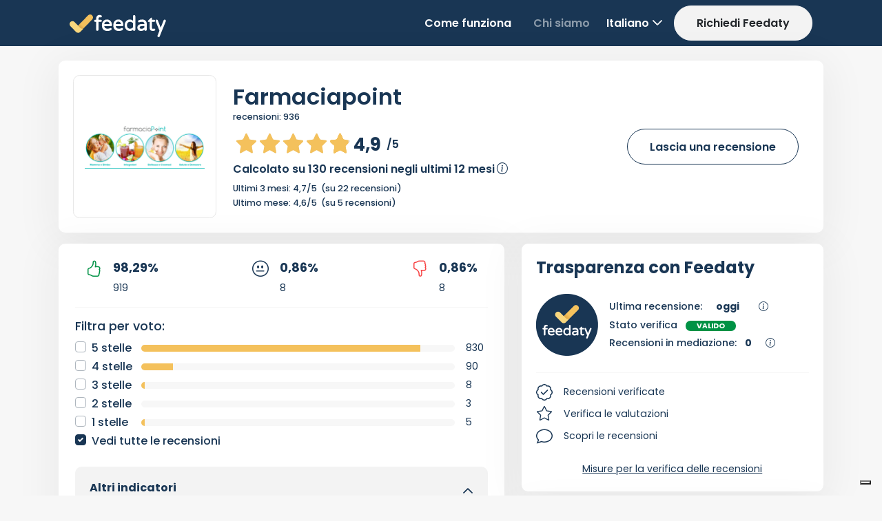

--- FILE ---
content_type: text/css
request_url: https://www.feedaty.com/app_themes/feedaty/main_merchant_last.css
body_size: 5615
content:
@import url('google/css2PoppinsSwap.css');
@import url("https://cdn.jsdelivr.net/npm/bootstrap-icons@1.5.0/font/bootstrap-icons.css");
/*@import url("dropzone.min.css");*/

:root {
    --fd-primary: #193654;
    --fd-secondary: #F7F7F7;
    --fd-success: #009245;
    --fd-warning: #F4C15C;
    --fd-danger: #F74445;
    --fd-black: rgba(0, 0, 0, 0.8);
    --fd-white: rgba(255, 255, 255, 1);
    --fd-grey-900: #212529;
    --fd-grey-800: #343a40;
    --fd-grey-700: #495057;
    --fd-grey-600: #6c757d;
    --fd-grey-500: #adb5bd;
    --fd-grey-400: #ced4da;
    --fd-grey-300: #E7E7E7;
    --fd-grey-200: #F7F7F7;
    --fd-grey-100: #F3F3F3;
    --fd-gold: #E2A433;
    --fd-red: #F74445;
    --fd-silver: #9B9B9B;
    --fd-small: 0.75rem; /* 12px */
    --fd-base: 0.88rem; /* body, h6  14px*/
    --fd-medium: 1rem; /* h5  16px*/
    --fd-large: 1.14rem; /* h4 18px */
    --fd-larger: 1.28rem; /* 20px */
    --fd-x-large: 1.5rem; /* h3 24px */
    --fd-xx-large: 1.63rem; /* h2 26px */
    --fd-xxx-large: 2rem; /* h1 32px */
    --fd-very-big: 8.5rem;
    --fd-family-font: 'Poppins', Arial, Arial, Helvetica, sans-serif;

}


html {
    height: -webkit-fill-available; /* mobile viewport bug fix */
}

body {
    min-height: 100vh;
    min-height: -webkit-fill-available; /* mobile viewport bug fix */
    background-color: var(--fd-secondary);
    display: flex;
    flex-direction: column;
    margin: 0;
    font-family: 'Poppins', Arial, Helvetica, sans-serif;
}

    body div.pageoverlay {
        background: rgba(0,0,0,0.5);
        width: 100%;
        height: 100%;
        overflow: hidden;
        position: fixed;
        top: 0;
        bottom: 0;
        left: 0;
        z-index: 90000000;
    }

.main {
    flex: 1;
}

hr {
    content: '';
    height: 1px;
    background-color: var(--fd-grey-200);
    border: 0;
}

a {
    text-decoration: underline;
}

h1{
    font-weight: 600;
}

    h1 .fd-subtitle {
        font-size: .8rem;
        font-weight: 500;
        line-height: 1.6;
    }

    h1 a {
        text-decoration: none;
    }

h3, h5 {
    font-weight: 700;
}

label{
    font-weight:500;
}


label,
input,
textarea {
    font-size: var(--fd-medium) !important;
}

.btn.rounded-pill {
    padding: 0.7rem 2rem;
    font-weight: 600;
}

    .btn.rounded-pill.btn-lg {
        padding: 0.7rem 8rem;
    }

.btn.rounded-littlepill {
    padding: 0.3rem 1rem;
    border-radius: 30rem;
}
    .btn.rounded-littlepill.btn-sm {
        padding: 0.2rem 0.8rem;
        font-size: var(--fd-small);
    }

.bg-gold{
    background-color:var(--fd-gold);
}

.bg-red {
    background-color: var(--fd-red);
}

.bg-silver {
    background-color: var(--fd-silver);
}


.btn.rounded-pill {
    font-size: var(--fd-medium);
    font-weight: 600;
   
}

.pagination{
    padding-block-start: 2rem;
}

.pagination .page-item:first-child .page-link {
    border-top-left-radius: 1.2rem;
    border-bottom-left-radius: 1.2rem;
    padding-left: 1rem;
}

.pagination .page-item:last-child .page-link {
    border-top-right-radius: 1.2rem;
    border-bottom-right-radius: 1.2rem;
    padding-right: 1rem;
}

.page-link {
    color: var(--fd-primary);
    border-color: var(--fd-primary);
    font-weight: 600;
    padding-top: 0.65rem;
    padding-bottom: 0.65rem;
}

    .page-item.active .page-link {
        background-color: var(--fd-warning);
        color: var(--fd-grey-600);
    }

.page-item > a:hover, .page-item > a:focus {
    background-color: var(--fd-primary) !important;
    color: white;
    border-color: var(--fd-primary);
    transition: 0.2s;
}

.page-item > span:hover, .page-item > span:focus {
    background-color: var(--fd-grey-200) !important;
    color: var(--fd-grey-800);
    border-color: var(--fd-primary);
    transition: 0.2s;
}

.fd-row{
    display:flex;
    flex-direction:row;
}

.fd-row-wrap {
    display: flex;
    flex-direction: row;
    flex-wrap:wrap;
}

.fd-col {
    display: flex;
    flex-direction: column;
}

.dropdown-toggle{
    cursor:pointer;
}

    .dropdown-toggle::after {
        display: inline-block;
        content: "";
        vertical-align: -.125em;
        background-image: url("data:image/svg+xml,<svg viewBox='0 0 16 16' fill='%23193654' stroke='%23193654' xmlns='http://www.w3.org/2000/svg'><path fill-rule='evenodd' d='M1.646 4.646a.5.5 0 0 1 .708 0L8 10.293l5.646-5.647a.5.5 0 0 1 .708.708l-6 6a.5.5 0 0 1-.708 0l-6-6a.5.5 0 0 1 0-.708z' clip-rule='evenodd'/></svg>");
        background-repeat: no-repeat;
        background-size: 1rem 1rem;
        border: 0 !important;
        width: 16px;
        height: 16px;
    }



.fd-rating-values.dropdown-toggle::after {
    display: inline-block;
    content: "";
    vertical-align: -.125em;
    background-image: url("data:image/svg+xml,<svg viewBox='0 0 16 16' fill='%23193654' stroke='%23193654' xmlns='http://www.w3.org/2000/svg'><path fill-rule='evenodd' d='M7.646 4.646a.5.5 0 0 1 .708 0l6 6a.5.5 0 0 1-.708.708L8 5.707l-5.646 5.647a.5.5 0 0 1-.708-.708l6-6z' clip-rule='evenodd'/></svg>");
    background-repeat: no-repeat;
    background-size: 1rem 1rem;
    border: 0 !important;
    width: 16px;
    height: 16px;
}

.alert-warning{
    background-color:var(--fd-warning);
    color:var(--fd-primary);
}


/* NAV */
.fd-nav a,
.fd-nav button,
.fd-nav span {
    font-size: var(--fd-medium);
    font-weight: 600;
    text-decoration: none;
}

.fd-nav .navbar-nav{
white-space:nowrap;
}

.nav-tabs .dropdown-menu {
    margin-top:0.2rem!important;
    border-top-left-radius: 0.6rem !important;
    border-top-right-radius: 0.6rem !important;
}

.navbar-dark .navbar-toggler {
    color: rgba(255,255,255,1) !important;
}



.fd-nav .dropdown-toggle::after {
    display: inline-block;
    content: "";
    vertical-align: -.125em;
    background-image: url("data:image/svg+xml,<svg viewBox='0 0 16 16' fill='%23FFF' stroke='%23FFF' xmlns='http://www.w3.org/2000/svg'><path  d='M1.646 4.646a.5.5 0 0 1 .708 0L8 10.293l5.646-5.647a.5.5 0 0 1 .708.708l-6 6a.5.5 0 0 1-.708 0l-6-6a.5.5 0 0 1 0-.708z' /></svg>");
    background-repeat: no-repeat;
    background-size: 1rem 1rem;
    border: 0 !important;
    width: 16px;
    height: 16px;
}

/* CONTENT */
/*//////////////////////////////////////// Merchant Header */
.fd-main {
    margin-top: 1.3rem;
    margin-bottom: 6rem;
}

.fd-merchant-actions {
    display: flex;
    flex-direction: column;
    justify-content: center;
    align-items: center;
}

    .fd-merchant-actions a {
        font-size: var(--fd-medium);
        font-weight: 600;
    }

.fd-merchant-logo {
    background-color: var(--fd-white);
    border: 1px solid var(--fd-grey-300);
    display: flex;
    flex-direction: row;
    align-items: center;
    justify-content: center;
    width: 208px;
    height: 208px;
    max-width: 208px;
    max-height: 208px;
    min-width: 174px;
    min-height: 174px;
    overflow: hidden;
}

    .fd-merchant-logo img {
        display: block;
        max-width: 174px;
        max-height: 174px;
        width: auto;
        height: auto;
    }

.fd-stars > div{
    width: auto!important;
}

.fd-rating {
    font-size: var(--fd-xx-large);
    font-weight: 700;
}

.fd-totalrate {
    font-size: var(--fd-medium);
    margin: 0 1rem 0 0.5rem;
    font-weight: 600;
}

.fd-value {
    font-size: var(--fd-medium);
    font-weight: 600;
}

.fd-badge {
    color: var(--fd-warning);
    font-size: var(--fd-medium);
    font-weight: 600;
}

    .fd-badge .dot {
        height: 12px;
        width: 12px;
        border-radius: 50%;
        display: inline-block;
        margin: 0 0.5rem;
    }


.fd-comment::after,
.fd-comment::before{
    content:'"'
}


.fd-info-merchant{
    font-size:var(--fd-medium);
}


/*//////////////////////////////////////// Merchant Colums */
.fd-progress {
    height: 0.625rem;
    padding: 0;
    margin: 0 1rem;
}

.fd-stars-select .fd-num{
    width:2rem;
}

.fd-stars-select .fd-checkbox {
    width: 5rem;
    white-space:nowrap;
}

.fd-merchant-ratingNum {
    font-size: 0.8rem;
    font-weight: 500;
}

.fd-card-white {
    box-shadow: 0 0.625rem 3.75rem 0.625rem rgba(0,0,0,.05) !important;
    border-color: transparent !important;
    background-color: var(--fd-white);
}
.fd-card-grey {
    border-color: transparent !important;
    background-color: var(--fd-grey-100);
    margin:0.8rem 0;
}
.fd-inner-card {
    border-color: transparent !important;
    background-color: var(--fd-white);
    margin: 1rem 0;
}


.fd-card-content {
    border-color: transparent !important;
    background-color: var(--fd-grey-100);
    margin:1.5rem 0;
}

.fd-merchant-values{
    white-space:normal;
}

.fd-item-row {
    display: flex;
    flex-direction: row;
    justify-content: space-between;
    align-items: center;
}

    .fd-item-row .fd-rating {
        font-size: var(--fd-x-large);
    }

    .fd-item-row .fd-totalrate {
        font-size: var(--fd-base);
        margin: 0 0 0 0.2rem;
    }

.fd-date{
    font-size:var(--fd-small);
}

.fd-source {
    font-size: var(--fd-small);
}

.fd-card-grey .fd-stars{
    width:130px;
}
.fd-card-grey .fd-rating {
    font-size: var(--fd-larger);
}

.fd-card-grey .fd-totalrate {
    font-size: var(--fd-small);
}

.fd-product {
    background-color: var(--fd-white);
    display: flex;
    flex-direction: row;
    align-items: center;
    justify-content: center;
    width: 60px;
    height: 60px;
    max-width: 60px;
    max-height: 60px;
    min-width: 60px;
    min-height: 60px;
    overflow: hidden;
}

    .fd-product img {
        display: block;
        max-width: 60px;
        max-height: 60px;
        width: auto;
        height: auto;
    }

    .fd-product-link{
        font-size:var(--fd-small);
        font-weight:bold;
        /*text-decoration:underline;*/
        margin-left:1rem;
    }
    .fd-ico{
        margin-right:1rem;
    }
.fd-rating-values.dropdown-toggle::after {
    -webkit-transform: rotate(0deg);
    -moz-transform: rotate(0deg);
    transform: rotate(0deg) !important;
    cursor:pointer;
}

.fd-rating-values.dropdown-toggle.collapsed::after {
    -webkit-transform: rotate(180deg);
    -moz-transform: rotate(180deg);
    transform: rotate(180deg) !important;
    cursor: pointer;
}


.fd-summary-infos .fd-recap{
    font-weight:500;
}

.fd-summary-infos .fd-recap div {
    margin:0.2rem 0;
}

    .fd-summary-infos .fd-recap div span{
        margin: 0 0.5rem;
    }

.fd-info{
    display:flex;
    flex-direction:row;
    align-items:start;
    justify-content:start;
    margin:0.5rem 0;
}
/*///////////////////////////////////////////////////////////////////////////////////// TABS */
.fd-tabs a {
    text-decoration: none;
}

.fd-tabs .nav-tabs .nav-link {
    color: var(--fd-grey-500);
    font-weight: 600;
    border: 0;
}

    .fd-tabs .nav-tabs .nav-link:hover {
        border: 0;
        border-bottom: 2px solid var(--fd-primary);
        color: var(--fd-primary);
    }

    .fd-tabs .nav-tabs .nav-link.active {
        color: var(--fd-primary);
        font-weight:600;
        border: 0;
        border-radius: 0;
        border-bottom: 2px solid var(--fd-primary);
    }

    .fb-code{
        margin:1rem 0;
    }

    .fd-social-icons{
        display:flex;
        flex-direction:row;
        justify-content:space-between;
        align-items:center;
        flex-wrap:wrap;
    }

/* FOOTER */
.fd-footer {
    color: var(--fd-primary);
    padding: 4rem 0 2rem 0;
    font-size:var(--fd-medium);
}

    .fd-footer a {
        color: var(--fd-primary);
        text-decoration: none;
    }

    .fd-footer ul {
        margin-bottom: 2rem;
        margin: 2rem 0 1rem 0;
        list-style: none;
        padding-left: 0;   
    }

        .fd-footer li{
            margin:1rem 0;
        }

        .copyright {
            border-top: 1px solid var(--fd-grey-300);
            padding: 3rem 0;
        }


.copyright .fd-social-footer a {
    font-size: var(--fd-xxx-large);

}


/* ICONE */
.fd_ok_icon i,
.fd_mah_icon i,
.fd_bad_icon i {
    font-size: 1.5rem;
    font-weight: 700;
}


    .fd_ok_icon i{
        color:var(--fd-success);
    }

.fd_mah_icon i {
    color: var(--fd-primary);
}

.fd_bad_icon i {
    color: var(--fd-danger);
}

    a.fd-info-icon,
    .fd-social-icons a {
        text-decoration: none;
    }


a.fd-info-icon {
    font-size: 0.8rem;
    font-weight: 700;
    color:var(--fd-grey-600);
}




.fd-chat-icon {
    font-size: 1.5rem;
    font-weight: 700;
    color: var(--fd-primary);
}

.fd-badge-icon {
    font-size: 1.5rem;
    font-weight: 700;
    color: var(--fd-primary);
}

.fd-sc-icon {
    color: var(--fd-primary);
}


    .fd-sc-icon:hover
    {
        color: var(--fd-grey-700);
    }


.fd-social-icons .fd-sc-icon{
    font-size:1.25rem;
    border-radius:50%;
    border:2px solid var(--fd-primary);
    width:40px;
    height:40px;
    display:flex;
    flex-direction:column;
    align-items:center;
    justify-content:center;
}

.fd-share-icon {
    cursor: pointer;
    font-size: 1rem;
    font-weight: 700;
    color: var(--fd-primary);
}


@media (max-width:576px) {
    .btn.rounded-pill.btn-lg {
        padding-left: 1.5rem !important;
        padding-right: 1.5rem !important;
    }
}



/***** SURVEY *****/

.fd-show-sm {
    display: none;
}


@media (max-width:756px) {
    .fd-hide-sm{
        display:none;
    }

    .fd-show-sm {
        display: flex;
    }
}


.tab {
    display: none;
}


.fd-steps {
    display: flex;
    width: 60%;
    flex-direction: row;
    justify-content: space-between;
    align-items: start;
    position: relative;
    overflow: hidden;
}
    .fd-steps::before {
        content: "";
        position: absolute;
        border-top: 1px solid var(--fd-grey-300);
        width: calc(100% - 140px);
        z-index: 0;
        top: 0.7rem;
        left: 0;
        right: 0;
        margin-left: auto;
        margin-right: auto;
    }

.step {
    display: flex;
    flex-direction: column;
    align-items: center;
    justify-content: center;
    font-size: var(--fd-small);
    z-index: 1;
    width: 140px;
    min-width: 140px;
    text-align:center;
}

@media (max-width:1024px) {
    .fd-steps {
        width: 90%;
    }
}

@media (max-width:756px) {
    .fd-steps {
        width: 90%;
    }

   .step {
        width: 80px;
        min-width: 80px;
    }

    .fd-steps::before {
        width: calc(100% - 80px);
    }

}

    .step i {
        height: 26px;
        width: 26px;
        margin: 0 2px;
        background-color: var(--fd-white);
        border: 1px solid var(--fd-primary);
        border-radius: 50%;
        display: inline-block;
        display: flex;
        flex-direction: row;
        justify-content: center;
        align-items: center;
        font-size: var(--fd-medium);
    }


    .step.active,
    .step.finish{
        font-weight:bold;
    }

    .step.active i,
    .step.finish i {
        background-color: var(--fd-primary);
        color: var(--fd-white);
    }
.fd-metro-steps {
    margin: 1rem 0;
}

.fd-metro-steps .fd-metro {
    background-color: var(--fd-grey-300);
    border-radius:8px;
    height: 0.4rem;
    margin: 0 0.2rem;
}


.fd-value-msg{
font-weight:bold;
}

.fd-how-to .fd-info .fd-ico {
    font-size: var(--fd-medium);
}

.fd-survey-page .fd-merchant-logo {
    width: 64px;
    height: 64px;
    max-width: 64px;
    max-height: 64px;
    min-width: 64px;
    min-height: 64px;
}

    .fd-survey-page .fd-merchant-logo img {
        max-width: 64px;
        max-height:64px;
    }

.fd-merchant-url{
    font-weight:bold;
    max-width: 200px;
    overflow:hidden;
}


.fd-survey-page .fd-stars{
    margin:0 auto;
    display:flex;
    flex-direction:row;
    align-items:center;
    justify-content:center;
}

    .fd-value-msg i {
        font-size: var(--fd-x-large);
        margin-right: 0.5rem;
        vertical-align: middle;
    }

.fd-survey-page em {
    font-size: var(--fd-sbase);
}

.fd-survey-vote{
    display:flex;
    flex-direction:column;
    justify-content:center;
    align-items:center;
    margin:1rem 0;
    padding:0.5rem 0!important;
}


    .fd-vote-group label {
        text-align: center;
        display:flex;
        justify-content:center;
    }

.fd-vote-btns label {
    margin:0!important;
}


.fd-vote-btns .btn {
    align-content: center;
    border: 1px solid var(--fd-grey-300);
    display: flex;
    flex-basis: 1;
    justify-content: center;
    align-items:center;
    width: 45px;
    height: 45px;
    margin:0.15rem;
}

.fd-survey-page .progress{
    height:0.4rem;
    margin:1rem 0;
}

.fd-survey-page .btn-lg {
    margin: 0 0.6rem;
    padding-left: 7rem !important;
    padding-right: 7rem !important;
}


.fd-survey-page .fd-product {
    background-color: var(--fd-white);
    display: flex;
    flex-direction: row;
    align-items: center;
    justify-content: center;
    width: 80px;
    height: 80px;
    max-width: 80px;
    max-height: 80px;
    min-width: 80px;
    min-height: 80px;
    overflow: hidden;
    border: 1px solid var(--fd-grey-300);
} 

    .fd-survey-page .fd-product img {
        display: block;
        max-width: 80px;
        max-height: 80px;
        width: auto;
        height: auto;
    }

.fd-survey-page .fd-product-link{
    font-size:var(--fd-medium);
    font-weight:500;
}


.form-range{
    width:100%;
}

.small-rounded-btn .btn.rounded-pill {
    padding: 0.7rem 3.5rem;
    margin-left:1rem;
}

.fd-range-group{
    margin:2rem 0;
}


.fd-survey-page .fd-end-ok{
    margin:3rem 0;
}

.fd-survey-page .fd-end-msg {
    font-size: var(--fd-medium);
    font-weight: 500;
    margin: 1rem 0 0 0;
}

.fd-end-ok img {
    width: 80px;
    height: 80px;
    max-width: 80px;
    max-height: 80px;
    min-width: 80px;
    min-height: 80px;
    margin:1.5rem;
}

a.fd-alternative-link{
    color:var(--fd-warning);
    font-weight:700;
    font-size:var(--fd-medium);
    text-decoration:none;
}

a.fd-alternative-link:hover {
    color: var(--fd-primary);
}

/* MODIFICA DROP DOWN */
button.dz-button:before {
    display: inline-block;
    content: "";
    vertical-align: middle;
    background-image: url("data:image/svg+xml,<svg viewBox='0 0 16 16' fill='%23333' xmlns='http://www.w3.org/2000/svg'><path fill-rule='evenodd' d='M15 12a1 1 0 0 1-1 1H2a1 1 0 0 1-1-1V6a1 1 0 0 1 1-1h1.172a3 3 0 0 0 2.12-.879l.83-.828A1 1 0 0 1 6.827 3h2.344a1 1 0 0 1 .707.293l.828.828A3 3 0 0 0 12.828 5H14a1 1 0 0 1 1 1v6zM2 4a2 2 0 0 0-2 2v6a2 2 0 0 0 2 2h12a2 2 0 0 0 2-2V6a2 2 0 0 0-2-2h-1.172a2 2 0 0 1-1.414-.586l-.828-.828A2 2 0 0 0 9.172 2H6.828a2 2 0 0 0-1.414.586l-.828.828A2 2 0 0 1 3.172 4H2z' clip-rule='evenodd'/> <path fill-rule='evenodd' d='M8 11a2.5 2.5 0 1 1 0-5 2.5 2.5 0 0 1 0 5zm0 1a3.5 3.5 0 1 0 0-7 3.5 3.5 0 0 0 0 7zM3 6.5a.5.5 0 1 1-1 0 .5.5 0 0 1 1 0z' clip-rule='evenodd'/></svg>");
    background-repeat: no-repeat;
    background-size: 1.1rem 1.1rem;
    width: 24px;
    height: 20px;
}


button.dz-button:after {
    display: flex;
    content: "Formati accettati: JPG, PNG";
    color: var(--fd-grey-500);
    margin: 1rem 0;
    font-size: var(--fd-base);
    align-items: center;
    justify-content: center;
}

.uploadedimage {
    padding: 0px;
    display: table-cell;
    vertical-align: middle;
    border: 1px solid #bdc0c3;
    width: 150px;
    height: 150px;
}

#uploaded-image {
    display: block;
    margin-top: auto;
    margin-bottom: auto;
    max-width: 150px;
    max-height: 150px
}

/* Modifiche css ultime */

.fdy-multiple-choice input{
    margin-right:1rem;
}

.fd-width-auto{
    width: auto !important;
}


.btn-check:active + .btn-outline-primary:focus, .btn-check:checked + .btn-outline-primary:focus, .btn-outline-primary.active:focus, .btn-outline-primary.dropdown-toggle.show:focus, .btn-outline-primary:active:focus {
    box-shadow: 0 0 0 0.25rem var(--fd-warning);
}

.btn-check:active + .btn-outline-primary, .btn-check:checked + .btn-outline-primary, .btn-outline-primary.active, .btn-outline-primary.dropdown-toggle.show, .btn-outline-primary:active {
    color: var(--fd-primary);
    background-color: var(--fd-warning);
    border-color: var(--fd-warning);
}

.btn-outline-primary:not(:disabled):not(.disabled).active:focus, .btn-outline-primary:not(:disabled):not(.disabled):active:focus, .show > .btn-outline-primary.dropdown-toggle:focus {
    box-shadow: 0 0 0 0.2rem var(--fd-warning);
}


.fd-multiplechoice input[type="radio"] {
    margin-right: .5rem !important;
}

/* CORREZIONI */

.fd-merchant-name {
    width: 550px;
}


@media (min-width:790px) and (max-width:1200px) {
    .fd-merchant-name {
        width: 610px;
    }

    .fd-merchant-ratingNum {
        margin-bottom: 20px !important;
    }
}

@media (min-width:440px) and (max-width:789px) {
    .fd-merchant-name {
        width: 400px;
    }
}

@media (min-width:390px) and (max-width:440px) {
    .fd-merchant-name {
        width: 350px;
    }
}

@media (max-width:390px) {
    .fd-merchant-name {
        width: 250px;
    }
}

.fd-time-ratings .col-lg:first-child,
.fd-time-ratings .col-lg:nth-child(2) {
    border-right: 1px solid #e7e7e7;
}

@media (max-width:375px) {
    #modalRating .modal-content {
        max-width: 365px;
    }
}

/* Solo mobile (sotto lg) */
@media (max-width: 991.98px) {

    /* Assicura layout a righe piene */
    .fd-row-wrap {
        display: flex;
        flex-wrap: wrap;
    }
       
    /* "Appiattisci" la colonna di destra:
     i suoi figli diventano flex-item diretti della riga */
    .fd-rightcolumn {
        display: contents;
    }

    /* Porta SOLO il blocco "fd-summary-infos" in cima (subito sotto merchant data card) */
    .fd-summary-infos {
        order: -1;
        width: 100%;
    }

    .fd-row-wrap > .card,
    .fd-row-wrap > .rg-clm {
        box-sizing: border-box;
        padding-left: 1rem;
        padding-right: 1rem;
    }

    .fd-info-merchant {
        margin-top: 1rem;
        width: 100%;
    }
}





/* LOCATIONS */

.fd-info-locations .fd-rating {
    font-size: var(--fd-medium);
}

.fd-info-locations .fd-totalrate {
    font-size: var(--fd-medium);
    font-weight:100;
    margin-right: 0;
    margin-left: 0;
}

.fd-location-results .fd-totalrate {
    margin-right: 0;
    margin-left: 0;
}

.fd-location-name{
    margin-bottom:0;
}


/* TOOLTIPS */


.tooltip > .tooltip-inner {
    background-color: #193654 !important;
    color: #fff;
}

.tooltip.bs-tooltip-auto[x-placement^=top] .arrow::before, .tooltip.bs-tooltip-top .arrow::before {
    border-top-color: #193654 !important;
    border-bottom-color: #193654 !important;
}

.tooltip.bs-tooltip-auto[x-placement^=bottom] .arrow::before, .tooltip.bs-tooltip-bottom .arrow::before {
    border-top-color: #193654 !important;
    border-bottom-color: #193654 !important;
}

.fd-info.fd.bs-tooltip-auto{
    cursor:pointer;
}


/* ICONE SCARICATE SINGOLARMENTE DA FONTAWESOME */

.fd-dwnIco-badge,
.fd-dwnIco-star,
.fd-dwnIco-comment {
    width: 24px;
    height: 24px;
    display: flex;
    justify-content:center;
    align-items:center;
    color: #193654 !important;
    background-repeat: no-repeat;
}

    .fd-dwnIco-badge {
    background-image: url("/app_themes/feedaty/images/merchant_new/feedaty/badge-check-light.svg");

}

    .fd-dwnIco-star {
        background-image: url("/app_themes/feedaty/images/merchant_new/feedaty/star-light.svg");
    }

    .fd-dwnIco-comment {
        background-image: url("/app_themes/feedaty/images/merchant_new/feedaty/comment-sharp-light.svg");
    }

.fd-dwnIco-filecircleplus,
.fd-dwnIco-file {
    width: 54px;
    height: 54px;
    display: flex;
    justify-content: center;
    align-items: center;
    color: #193654 !important;
    background-repeat: no-repeat;
}

    .fd-dwnIco-filecircleplus {
        background-image: url("/app_themes/feedaty/images/merchant_new/feedaty/file-circle-plus-solid.svg");
    }

    .fd-dwnIco-file {
        background-image: url("/app_themes/feedaty/images/merchant_new/feedaty/file-solid.svg");
    }

/* DROPZONE */

.dropzone {
    border: dashed 4px #ddd !important;
    background-color: #f2f6fc;
    border-radius: 15px;
}

    .dropzone .dropzone-container {
        padding: 2rem 0;
        width: 100%;
        height: 100%;
        position: relative;
        display: flex;
        flex-direction: column;
        justify-content: center;
        align-items: center;
        color: #8c96a8;
        z-index: 20;
    }

    .dropzone .file-input {
        position: absolute;
        width: 100%;
        height: 100%;
        top: 0;
        left: 0;
        opacity: 0;
        visibility: hidden;
        cursor: pointer;
    }

.db-filePreview {
    text-align: center;
}

    .db-filePreview img {
        max-width: 80px;
        margin: 8px;
    }

.file-icon {
    font-size: 60px;
}

.hr-sect {
    display: flex;
    flex-basis: 100%;
    align-items: center;
    margin: 8px 0px;
}

    .hr-sect:before,
    .hr-sect:after {
        content: "";
        flex-grow: 1;
        background: #ddd;
        height: 1px;
        font-size: 0px;
        line-height: 0px;
        margin: 0px 8px;
    }

--- FILE ---
content_type: application/javascript; charset=utf-8
request_url: https://cs.iubenda.com/cookie-solution/confs/js/84499330.js
body_size: -287
content:
_iub.csRC = { consApiKey: 'MFgVyQUrVtD0Km9syCHohQsTvxQ76zM8', showBranding: false, publicId: 'a39cec10-6db6-11ee-8bfc-5ad8d8c564c0', floatingGroup: false };
_iub.csEnabled = true;
_iub.csPurposes = [];
_iub.csT = 2.0;
_iub.googleConsentModeV2 = true;


--- FILE ---
content_type: image/svg+xml
request_url: https://www.feedaty.com/app_themes/feedaty/images/merchant_new/feedaty/feedaty_logo_h1_plain_blue.svg
body_size: 4377
content:
<?xml version="1.0" encoding="UTF-8"?>
<svg width="284px" height="66px" viewBox="0 0 284 66" version="1.1" xmlns="http://www.w3.org/2000/svg" xmlns:xlink="http://www.w3.org/1999/xlink">
    <title>A0198FA8-98B9-4ADC-829E-6968D801151A</title>
    <defs>
        <linearGradient x1="69.1271833%" y1="31.4895444%" x2="10.704277%" y2="93.177298%" id="linearGradient-1">
            <stop stop-color="#7F4F12" stop-opacity="0" offset="0%"></stop>
            <stop stop-color="#D4890B" offset="100%"></stop>
        </linearGradient>
    </defs>
    <g id="Brand" stroke="none" stroke-width="1" fill="none" fill-rule="evenodd">
        <g id="logo_oriz.v2_simple" transform="translate(0.000000, -2.000000)">
            <g id="Group" transform="translate(0.000000, 2.000000)">
                <path d="M91.7530771,15.0568 L85.0930771,15.0568 L85.0930771,12.5458 C85.0930771,10.7958 85.4210771,9.6058 86.0670771,9.0058 C86.7310771,8.3908 87.7860771,8.0788 89.1960771,8.0788 C89.2510771,8.0808 89.5060771,8.1008 90.6220771,8.2348 C92.0140771,8.5848 93.3120771,8.5018 94.2500771,7.5228 C94.8210771,6.9268 95.1110771,6.2238 95.1110771,5.4328 C95.1110771,4.8468 94.9380771,4.2948 94.5950771,3.7928 C94.2670771,3.3148 93.8430771,2.9428 93.3330771,2.6868 C91.6540771,1.8478 89.8060771,1.4218 87.8400771,1.4218 C86.2280771,1.4218 84.6680771,1.7978 83.2020771,2.5398 C81.7100771,3.2978 80.4870771,4.5178 79.5680771,6.1628 C78.6590771,7.7888 78.1980771,9.8768 78.1980771,12.3688 L78.1980771,15.0568 L75.4500771,15.0568 C74.6200771,15.0568 73.8970771,15.3468 73.3020771,15.9168 C72.6950771,16.4978 72.3880771,17.2388 72.3880771,18.1198 C72.3880771,18.9548 72.6910771,19.6818 73.2890771,20.2788 C73.8850771,20.8768 74.6120771,21.1808 75.4500771,21.1808 L78.1980771,21.1808 L78.1980771,43.6708 C78.1980771,44.6268 78.5310771,45.4428 79.1900771,46.0988 C79.8460771,46.7558 80.6620771,47.0888 81.6150771,47.0888 C82.5640771,47.0888 83.3870771,46.7588 84.0620771,46.1078 C84.7460771,45.4508 85.0930771,44.6318 85.0930771,43.6708 L85.0930771,21.1808 L91.7530771,21.1808 C92.6340771,21.1808 93.3750771,20.8728 93.9550771,20.2678 C94.5250771,19.6718 94.8150771,18.9498 94.8150771,18.1198 C94.8150771,17.2448 94.5220771,16.5078 93.9420771,15.9278 C93.3630771,15.3498 92.6270771,15.0568 91.7530771,15.0568" id="Fill-39" fill="#FFFFFF"></path>
                <path d="M117.903477,27.6837 L102.060477,27.6837 C102.242477,26.2357 102.673477,24.9957 103.343477,23.9897 C104.131477,22.8077 105.126477,21.9287 106.299477,21.3757 C108.697477,20.2507 111.209477,20.2507 113.605477,21.3757 C114.781477,21.9287 115.787477,22.8107 116.595477,23.9957 C117.281477,24.9997 117.719477,26.2387 117.903477,27.6837 M117.944477,16.6267 C115.697477,15.1917 113.008477,14.4637 109.952477,14.4637 C106.691477,14.4637 103.895477,15.2457 101.644477,16.7877 C99.4004771,18.3267 97.7164771,20.3697 96.6364771,22.8597 C95.5734771,25.3127 95.0344771,28.0257 95.0344771,30.9237 C95.0344771,36.0857 96.4724771,40.1617 99.3104771,43.0407 C102.150477,45.9227 106.130477,47.3847 111.138477,47.3847 C113.567477,47.3847 115.591477,47.1547 117.157477,46.7027 C118.711477,46.2527 120.300477,45.5717 121.887477,44.6757 C123.159477,43.9417 123.803477,42.9847 123.803477,41.8327 C123.803477,40.9447 123.482477,40.2007 122.849477,39.6197 C122.233477,39.0567 121.505477,38.7697 120.682477,38.7697 C120.174477,38.7697 119.702477,38.8767 119.281477,39.0867 C118.144477,39.6537 116.968477,40.0947 115.784477,40.3937 C114.609477,40.6927 113.206477,40.8457 111.612477,40.8457 C108.693477,40.8457 106.407477,40.1317 104.817477,38.7227 C103.406477,37.4717 102.496477,35.7407 102.105477,33.5717 L121.335477,33.5717 C122.372477,33.5717 123.222477,33.2347 123.861477,32.5697 C124.492477,31.9147 124.811477,31.1017 124.811477,30.1537 C124.811477,27.3667 124.227477,24.7517 123.076477,22.3837 C121.912477,19.9967 120.186477,18.0597 117.944477,16.6267" id="Fill-41" fill="#FFFFFF"></path>
                <path d="M151.457177,27.6837 L135.614177,27.6837 C135.796177,26.2357 136.227177,24.9957 136.897177,23.9897 C137.685177,22.8077 138.680177,21.9287 139.853177,21.3757 C142.251177,20.2507 144.763177,20.2507 147.159177,21.3757 C148.335177,21.9287 149.341177,22.8107 150.149177,23.9957 C150.835177,24.9997 151.273177,26.2387 151.457177,27.6837 M151.498177,16.6267 C149.251177,15.1917 146.562177,14.4637 143.506177,14.4637 C140.245177,14.4637 137.449177,15.2457 135.198177,16.7877 C132.954177,18.3267 131.270177,20.3697 130.190177,22.8597 C129.127177,25.3127 128.588177,28.0257 128.588177,30.9237 C128.588177,36.0857 130.026177,40.1617 132.864177,43.0407 C135.704177,45.9227 139.684177,47.3847 144.692177,47.3847 C147.121177,47.3847 149.145177,47.1547 150.711177,46.7027 C152.265177,46.2527 153.854177,45.5717 155.441177,44.6757 C156.713177,43.9417 157.357177,42.9847 157.357177,41.8327 C157.357177,40.9447 157.036177,40.2007 156.403177,39.6197 C155.787177,39.0567 155.059177,38.7697 154.236177,38.7697 C153.728177,38.7697 153.256177,38.8767 152.835177,39.0867 C151.698177,39.6537 150.522177,40.0947 149.338177,40.3937 C148.163177,40.6927 146.760177,40.8457 145.166177,40.8457 C142.247177,40.8457 139.961177,40.1317 138.371177,38.7227 C136.960177,37.4717 136.050177,35.7407 135.659177,33.5717 L154.889177,33.5717 C155.926177,33.5717 156.776177,33.2347 157.415177,32.5697 C158.046177,31.9147 158.365177,31.1017 158.365177,30.1537 C158.365177,27.3667 157.781177,24.7517 156.630177,22.3837 C155.466177,19.9967 153.740177,18.0597 151.498177,16.6267" id="Fill-43" fill="#FFFFFF"></path>
                <path d="M178.008977,40.8454 C175.271977,40.8454 173.140977,40.0094 171.495977,38.2904 C169.862977,36.5854 169.035977,34.1064 169.035977,30.9244 C169.035977,27.7414 169.862977,25.2634 171.495977,23.5574 C173.141977,21.8394 175.272977,21.0034 178.008977,21.0034 C179.696977,21.0034 181.309977,21.3854 182.797977,22.1374 C184.223977,22.8594 185.509977,23.8204 186.624977,24.9944 L186.624977,36.8544 C185.508977,38.0304 184.222977,38.9914 182.797977,39.7114 C181.312977,40.4634 179.700977,40.8454 178.008977,40.8454 M190.102977,1.7184 C189.154977,1.7184 188.330977,2.0484 187.655977,2.6984 C186.971977,3.3564 186.624977,4.1964 186.624977,5.1954 L186.624977,17.9804 C183.889977,15.6454 180.738977,14.4644 177.237977,14.4644 C174.668977,14.4644 172.200977,15.1254 169.902977,16.4284 C167.599977,17.7364 165.709977,19.6654 164.284977,22.1644 C162.862977,24.6594 162.141977,27.6064 162.141977,30.9244 C162.141977,34.2424 162.862977,37.1914 164.284977,39.6844 C165.708977,42.1824 167.598977,44.1124 169.902977,45.4194 C172.198977,46.7234 174.666977,47.3844 177.237977,47.3844 C180.741977,47.3844 183.894977,46.2014 186.629977,43.8644 C186.673977,44.7414 187.018977,45.4954 187.654977,46.1074 C188.330977,46.7584 189.154977,47.0884 190.102977,47.0884 C191.055977,47.0884 191.871977,46.7554 192.529977,46.0984 C193.186977,45.4424 193.519977,44.6244 193.519977,43.6704 L193.519977,5.1954 C193.519977,4.2474 193.189977,3.4244 192.538977,2.7484 C191.880977,2.0644 191.060977,1.7184 190.102977,1.7184" id="Fill-45" fill="#FFFFFF"></path>
                <path d="M211.858577,41.1422 C209.806577,41.1422 208.349577,40.7682 207.528577,40.0292 C206.718577,39.3032 206.325577,38.3612 206.325577,37.1492 C206.325577,34.5382 209.084577,33.2152 214.526577,33.2152 L220.238577,33.2152 L220.238577,37.1592 C219.229577,38.2582 217.990577,39.1982 216.549577,39.9532 L216.548577,39.9532 C215.046577,40.7422 213.467577,41.1422 211.858577,41.1422 M221.280577,16.2272 C219.294577,15.0582 216.841577,14.4642 213.993577,14.4642 C210.430577,14.4642 206.880577,15.2022 203.445577,16.6582 C202.136577,17.2112 201.445577,18.2282 201.445577,19.6002 C201.445577,20.4382 201.739577,21.1562 202.316577,21.7302 C202.894577,22.3092 203.591577,22.6032 204.389577,22.6032 C204.651577,22.6032 204.962577,22.5582 205.397577,22.4472 C206.783577,21.9842 208.059577,21.6342 209.192577,21.4032 C210.301577,21.1772 211.597577,21.0622 213.045577,21.0622 C215.569577,21.0622 217.425577,21.5772 218.561577,22.5912 C219.630577,23.5462 220.193577,25.1582 220.235577,27.3882 L213.815577,27.3882 C209.204577,27.3882 205.631577,28.3162 203.197577,30.1462 C200.697577,32.0272 199.429577,34.5822 199.429577,37.7422 C199.429577,39.6582 199.908577,41.3792 200.851577,42.8582 C201.793577,44.3342 203.083577,45.4742 204.687577,46.2432 C206.263577,47.0002 207.999577,47.3842 209.842577,47.3842 C213.904577,47.3842 217.394577,46.1922 220.242577,43.8372 C220.278577,44.7202 220.610577,45.4802 221.228577,46.0972 C221.885577,46.7552 222.703577,47.0882 223.656577,47.0882 C224.602577,47.0882 225.425577,46.7582 226.102577,46.1082 C226.786577,45.4512 227.132577,44.6302 227.132577,43.6702 L227.132577,26.8922 C227.132577,24.7272 226.657577,22.6892 225.717577,20.8342 C224.767577,18.9532 223.274577,17.4032 221.280577,16.2272" id="Fill-47" fill="#FFFFFF"></path>
                <path d="M249.325377,40.6081 C248.994377,40.6081 248.719377,40.6331 248.478377,40.6861 L247.924377,40.8171 C247.206377,41.0331 246.480377,41.1421 245.768377,41.1421 C244.799377,41.1421 243.996377,40.9651 243.382377,40.6171 C242.789377,40.2811 242.665377,39.1901 242.665377,38.3351 L242.665377,21.1811 L248.614377,21.1811 C249.495377,21.1811 250.236377,20.8731 250.816377,20.2671 C251.387377,19.6701 251.676377,18.9471 251.676377,18.1191 C251.676377,17.2461 251.383377,16.5101 250.804377,15.9281 C250.224377,15.3501 249.488377,15.0571 248.614377,15.0571 L242.665377,15.0571 L242.665377,11.0651 C242.665377,10.5651 242.484377,10.1031 242.141377,9.7281 C241.425377,8.9461 240.247377,8.8841 239.257377,9.8761 L231.259377,17.7051 C230.720377,18.1241 230.434377,18.6771 230.434377,19.3051 C230.434377,19.8191 230.624377,20.2791 230.979377,20.6341 C231.336377,20.9911 231.796377,21.1811 232.311377,21.1811 L235.770377,21.1811 L235.770377,38.8091 C235.770377,44.4201 239.022377,47.3841 245.176377,47.3841 C247.016377,47.3841 248.777377,47.0021 250.442377,46.2321 C251.903377,45.4711 252.210377,44.3221 252.210377,43.4931 C252.210377,42.6901 251.912377,41.9991 251.325377,41.4381 C250.747377,40.8871 250.074377,40.6081 249.325377,40.6081" id="Fill-49" fill="#FFFFFF"></path>
                <path d="M282.470877,15.7902 C281.812877,15.1072 280.992877,14.7612 280.033877,14.7612 C279.025877,14.7612 277.654877,15.1472 276.850877,17.0032 L268.244877,37.8322 L259.798877,16.8802 C259.546877,16.2762 259.128877,15.7692 258.556877,15.3682 C257.974877,14.9652 257.322877,14.7612 256.616877,14.7612 C255.657877,14.7612 254.836877,15.1072 254.180877,15.7902 C253.529877,16.4662 253.199877,17.2892 253.199877,18.2372 C253.199877,18.6872 253.296877,19.1602 253.492877,19.6482 L264.524877,46.5242 L258.974877,60.5052 C258.824877,60.9062 258.748877,61.3132 258.748877,61.7172 C258.748877,62.6262 259.069877,63.4192 259.699877,64.0752 C260.337877,64.7392 261.127877,65.0762 262.047877,65.0762 C263.025877,65.0762 264.369877,64.6802 265.230877,62.7762 L271.107877,48.6302 L283.224877,19.5102 C283.375877,19.1112 283.451877,18.6832 283.451877,18.2372 C283.451877,17.2912 283.121877,16.4682 282.470877,15.7902" id="Fill-51" fill="#FFFFFF"></path>
                <path d="M20.6642771,48.735 L20.2472771,48.317 C17.0552771,45.125 17.0552771,39.949 20.2472771,36.756 L54.6092771,2.394 C57.8022771,-0.798 62.9772771,-0.798 66.1702771,2.394 L66.5882771,2.812 C69.7792771,6.004 69.7792771,11.18 66.5882771,14.372 L32.2252771,48.735 C29.0322771,51.927 23.8562771,51.927 20.6642771,48.735" id="Fill-53" fill="#F3C05C"></path>
                <g id="Group-57" transform="translate(16.999877, 22.530000)" fill="url(#linearGradient-1)" fill-opacity="0.7">
                    <path d="M16.8,0.775 L31.09,10.503 L15.31,26.431 C13.649,28.107 11.46,28.947 9.273,28.947 C7.111,28.947 4.949,28.128 3.291,26.486 C-0.044,23.183 -0.068,17.802 3.236,14.467 L3.236,14.467 L16.8,0.775 Z" id="Clip-56"></path>
                </g>
                <path d="M31.0284771,38.1579 L14.6774771,21.8069 C11.4424771,18.5719 6.17147712,18.2739 2.78647712,21.3539 C-0.826522882,24.6429 -0.926522882,30.2419 2.48947712,33.6579 L19.0094771,50.1779 C20.6694771,51.8369 22.8434771,52.6669 25.0184771,52.6669 C27.1944771,52.6669 29.3694771,51.8369 31.0284771,50.1779 L40.2474771,40.9589 L38.2624771,40.9099 C35.6074771,40.8449 33.0554771,39.8739 31.0284771,38.1579" id="Fill-58" fill="#F9D77D"></path>
            </g>
        </g>
    </g>
</svg>

--- FILE ---
content_type: application/javascript
request_url: https://www.feedaty.com/app_themes/feedaty/scripts/feedaty.js?_v=202511171652
body_size: 14300
content:
var getFeedback = {

    _resources: null,

    npsMode: false,
    qdsNeedsInvoice: false,
    merchantCode: '',

    Resources: function (id) {
        if (this._resources == null)
            return '[Resources not loaded]';

        return this._resources[id];
    },

    alertbox: function (message) {
        merchantPage.showResponseModal('info', message);
    },

    validate: function ($page) {
        var $fbMerchantRating = $('#rating-merchant', $page),
            $feedbacks = $('div.feedback[data-feedbackid]', $page),
            $fbMerchantText = $('#review-merchant', $page),
            disableMerchantReview = $fbMerchantText.length == 0,
            abort = false,
            data = {};

        data.model = {};

        data.model.merchant = {};
        data.model.merchant.review = escape(commonRoutines.trim($fbMerchantText.val()));

        if (this.npsMode) {
            data.model.merchant.rating = Number($('input[name="npsrating"]:checked').val());
        } else {
            data.model.merchant.rating = $fbMerchantRating.raty('score');
        }

        if ((typeof data.model.merchant.rating == 'undefined') || data.model.merchant.rating == 0 || isNaN(data.model.merchant.rating)) {
            $fbMerchantText.focus();
            document.getElementById('ratingmerch-message').style.display = 'block';
            document.getElementById('ratingmerch-message').innerHTML = "<div class='alert alert-warning'>" + window.getFeedback.Resources('AlertMerchantRating') + "</div>"
            abort = true;
        }

        if (data.model.merchant.review.length < 6) {
            $fbMerchantText.focus();
            document.getElementById('reviewmerch-message').style.display = 'block';
            document.getElementById('reviewmerch-message').innerHTML = "<div class='alert alert-warning'>" + window.getFeedback.Resources('AlertMerchantReview') + "</div>";
            abort = true;

        }
        else if (data.model.merchant.review.length >= 6 && typeof data.model.merchant.rating !== 'undefined') {
            document.getElementById('reviewmerch-message').style.display = 'none';
        }

        if (typeof $('.user-consents').get(0) !== "undefined") {

            var element = $('.user-consents');

            var $allowNamedReview = $("#allow_namedreview").find('input:radio:checked').val();
            var $allowContact = $('#allow_contact').find('input:radio:checked').val();

            if (typeof ($allowNamedReview) == "undefined") {
                $(".consents1-message").show();
                $(".consents1-message").focus();
                abort = true;
            }
            if (typeof ($allowContact) == "undefined") {
                $(".consents2-message").show();
                $(".consents2-message").focus();
                abort = true;
            }
        }

        $feedbacks.each(function (index) {
            var $item = $(this),
                feedbackData = {},
                $rating = $item.find('[data-productfeedbackpart="ratingproduct"]'), //'[data-feedbackpart="rating"]'),
                $review = $item.find('textarea');

            feedbackData.id = $item.attr('data-feedbackid');
            feedbackData.rating = $rating.raty('score');

            var feedbackTextLen = countCharacters(commonRoutines.trim($review.val()));

            feedbackData.review = escape(commonRoutines.trim($review.val()));

            document.getElementById('reviewprod-message-' + index).style.display = "none";

            if (disableMerchantReview) {
                if ((typeof feedbackData.rating == 'undefined') || feedbackData.rating == 0 || isNaN(feedbackData.rating)) {
                    $review.focus();
                    document.getElementById('reviewprod-message-' + index).innerHTML = '<div class="alert alert-warning">' + window.getFeedback.Resources('AlertProductReview') + '</div>';
                    document.getElementById('reviewprod-message-' + index).style.display = "block";
                    abort = true;
                }

                if (feedbackTextLen < 50) {
                    $review.focus();
                    document.getElementById('reviewprod-message-' + index).innerHTML = '<div class="alert alert-warning">' + window.getFeedback.Resources('AlertProductReview') + '</div>';
                    document.getElementById('reviewprod-message-' + index).style.display = "block";
                    abort = true;
                }
            } else {
                if (typeof feedbackData.rating == 'undefined' && feedbackTextLen > 0) {
                    $review.focus();
                    document.getElementById('reviewprod-message-' + index).innerHTML = '<div class="alert alert-warning">' + window.getFeedback.Resources('AlertProductRating') + '</div>';
                    document.getElementById('reviewprod-message-' + index).style.display = "block";
                    abort = true;
                }
                if (feedbackData.rating > 0 && feedbackTextLen < 50) {
                    $review.focus();
                    document.getElementById('reviewprod-message-' + index).innerHTML = '<div class="alert alert-warning">' + window.getFeedback.Resources('AlertProductReview') + '</div>';
                    document.getElementById('reviewprod-message-' + index).style.display = "block";
                    abort = true;
                }
            }

        });

        return !abort;
    },

    // Save - Get Feedback
    save: function ($page) {
        var $fbMerchantText = $('#review-merchant', $page),
            $fbMerchantRating = $('#rating-merchant', $page),
            $fbMerchantLocation = $('.merch-location', $page),
            $fbNickname = $('#nickname', $page),
            $fbQdsEmail = $('#qdsEmail', $page),
            disableMerchantReview = $fbMerchantText.length == 0,
            $feedbacks = $('div.feedback[data-feedbackid]', $page),
            $extraquestions = $('div.feedback[data-extraquestionid]', $page),
            $customquestions = $('div.feedback[data-customquestionid]', $page),
            data = {},
            productsReviewCount = 0,
            fid = $('#feedbackID', $page).val(),
            surveyLng = $('#surveyLng', $page).val(),
            controlsToDisable = new Array(),
            $fbUploadedFileName = $('#uploaded-filename', $page),
            $fbUploadedReceiptbutton = $('#btnReceiptUpload', $page);
        $fbUploadedReceiptFileName = $('#uploaded-receiptfilename', $page);

        data.model = {};
        data.model.id = fid;
        data.model.lang = surveyLng;

        var abort = false;

        if (disableMerchantReview)
            data.model.onlyProducts = true;
        else {
            var merchantTextLen = countCharacters(commonRoutines.trim($fbMerchantText.val()));

            data.model.merchant = {};
            data.model.merchant.review = escape(commonRoutines.trim($fbMerchantText.val()));

            if (this.npsMode) {
                data.model.merchant.rating = Number($('input[name="npsrating"]:checked').val());
            } else {
                data.model.merchant.rating = $fbMerchantRating.raty('score');
            }

            if ((typeof data.model.merchant.rating == 'undefined') || data.model.merchant.rating == 0 || isNaN(data.model.merchant.rating)) {
                $fbMerchantText.focus();
                document.getElementById('ratingmerch-message').style.display = 'block';
                document.getElementById('ratingmerch-message').innerHTML = "<div class='alert alert-warning'>" + window.getFeedback.Resources('AlertMerchantRating') + "</div>"
                return;
            }

            if (merchantTextLen < 6) {
                $fbMerchantText.focus();
                document.getElementById('reviewmerch-message').style.display = 'block';
                document.getElementById('reviewmerch-message').innerHTML = "<div class='alert alert-warning'>" + window.getFeedback.Resources('AlertMerchantReview') + "</div>";
                return;
            }
            else if (merchantTextLen >= 6 && typeof data.model.merchant.rating !== 'undefined') {
                document.getElementById('reviewmerch-message').style.display = 'none';
            }

            if ($fbMerchantLocation.length) {
                data.model.merchant.location = $('input[name=merchantLocation]:checked', $fbMerchantLocation).val();
            }

            if ($fbQdsEmail.length ) {
                
                var qdsEmail = $fbQdsEmail.val().trim();
                if (qdsEmail &&  !$fbQdsEmail.hasClass('invalid')) {
                    data.model.QdsEmail = qdsEmail;
                    document.getElementById('email-message').style.display = 'none';
                } else {
                    $fbQdsEmail.focus();
                    abort = true;
                    return;
                }
            }

            data.model.QdsReceiptImage = escape(commonRoutines.trim($fbUploadedReceiptFileName.val()));

            if (this.qdsNeedsInvoice) {
                if (!data.model.QdsReceiptImage || data.model.QdsReceiptImage == "null") {
                    $fbUploadedReceiptbutton.focus();
                    document.getElementById('image-message').style.display = 'block';
                    document.getElementById('image-message').innerHTML = "<div class='alert alert-warning'>" + window.getFeedback.Resources('AlertImageRequired') + "</div>";
                    abort = true;
                    return;
                } else {
                    document.getElementById('image-message').style.display = 'none';
                }
            }
        }

        // if section with user consents is present then eval with input value else skip
        if (typeof $('.user-consents').get(0) !== "undefined") {

            var element = $('.user-consents');

            var $allowNamedReview = $("#allow_namedreview").find('input:radio:checked').val();
            var $allowContact = $('#allow_contact').find('input:radio:checked').val();

            if (typeof ($allowNamedReview) == "undefined") {
                $(".consents1-message").show();
                $(".consents1-message").focus();
                return;
            }
            if (typeof ($allowContact) == "undefined") {
                $(".consents2-message").show();
                $(".consents2-message").focus();
                return;
            }
            else {

                if ($allowNamedReview == "yes") {
                    data.model.UserAllowNamedReview = 1;
                } else if ($allowNamedReview == "no") {
                    data.model.UserAllowNamedReview = 0;
                }
                if ($allowContact == "yes") {
                    data.model.UserAllowContact = 1;
                } else if ($allowContact == "no") {
                    data.model.UserAllowContact = 0;
                }

                element.find("input:radio").each(function () {
                    controlsToDisable.push($(this));
                });

                $(".consents1-message").hide();
                $(".consents2-message").hide();

            }

        }

        data.model.products = new Array();


        // conto delle recensioni sui prodotti valide

        $feedbacks.each(function (index) {
            var $item = $(this),
                $rating = $item.find('[data-feedbackpart="rating"]'),
                $review = $item.find('textarea');

            var rating = $rating.raty('score');
            var feedbackTextLen = countCharacters(commonRoutines.trim($review.val()));

            if (rating > 0 && feedbackTextLen >= 50) {
                productsReviewCount++;
            }

        });

        $feedbacks.each(function (index) {
            var $item = $(this),
                feedbackData = {},
                $rating = $item.find('[data-productfeedbackpart="ratingproduct"]'), //'[data-feedbackpart="rating"]'),
                $review = $item.find('textarea');

            if (abort == false) {
                feedbackData.id = $item.attr('data-feedbackid');
                feedbackData.rating = $rating.raty('score');

                var feedbackTextLen = countCharacters(commonRoutines.trim($review.val()));

                feedbackData.review = escape(commonRoutines.trim($review.val()));

                // iandt
                feedbackData.productquestions = new Array();

                data.model.products.push(feedbackData);

                controlsToDisable.push($rating);
                controlsToDisable.push($review);

                if (disableMerchantReview && productsReviewCount == 0) {
                    if ((typeof feedbackData.rating == 'undefined') || feedbackData.rating == 0 || isNaN(feedbackData.rating)) {
                        $review.focus();
                        document.getElementById('reviewprod-message-' + index).innerHTML = '<div class="alert alert-warning">' + window.getFeedback.Resources('AlertProductReview') + '</div>';
                        document.getElementById('reviewprod-message-' + index).style.display = "block";
                        abort = true;
                    }

                    if (feedbackTextLen < 50) {
                        $review.focus();
                        document.getElementById('reviewprod-message-' + index).innerHTML = '<div class="alert alert-warning">' + window.getFeedback.Resources('AlertProductReview') + '</div>';
                        document.getElementById('reviewprod-message-' + index).style.display = "block";
                        abort = true;
                    }
                } else {
                    if (typeof feedbackData.rating == 'undefined' && feedbackTextLen > 0) {
                        $review.focus();
                        document.getElementById('reviewprod-message-' + index).innerHTML = '<div class="alert alert-warning">' + window.getFeedback.Resources('AlertProductRating') + '</div>';
                        document.getElementById('reviewprod-message-' + index).style.display = "block";
                        abort = true;
                    } else if (feedbackData.rating > 0 && feedbackTextLen < 50) {
                        $review.focus();
                        document.getElementById('reviewprod-message-' + index).innerHTML = '<div class="alert alert-warning">' + window.getFeedback.Resources('AlertProductReview') + '</div>';
                        document.getElementById('reviewprod-message-' + index).style.display = "block";
                        //document.getElementById('prodreviewcancel-' + index).innerHTML = '<div class="alert alert-warning">Elimina valutazione</div>';
                        //document.getElementById('prodreviewcancel-' + index).style.display = "block";
                        abort = true;
                    }
                }

                // product rating answers for the product
                var $productcategoryfeedbacks = $('div.feedback[data-productcategoryfeedbackitemguid="' + feedbackData.id + '"]', $feedbacks);

                $productcategoryfeedbacks.each(function (indexpc) {
                    var $item = $(this),
                        productfeedbackData = {},
                        $rating = $item.find($("input[type=range]")), //'[data-feedbackpart="rating"]'),
                        $yesno = $item.find($("input:radio:checked"));

                    productfeedbackData.id = $item.attr('data-productcategoryfeedbackquestionid');
                    productfeedbackData.rating = -1;

                    if ($rating != null && $rating.length > 0) {
                        productfeedbackData.rating = parseInt($rating.val()); //$rating.raty('score');
                        controlsToDisable.push($rating);
                        if (productfeedbackData.rating == 0)
                            productfeedbackData.rating = -1;
                    }
                    else {
                        if ($yesno.length == 1) {
                            if ($yesno.val() == "yes") {
                                productfeedbackData.rating = 1;
                            } else if ($yesno.val() == "no") {
                                productfeedbackData.rating = 0;
                            }

                            $item.find("input:radio").each(function () {
                                controlsToDisable.push($(this));
                            });
                        }
                    }
                    // test no==0 too
                    if (productfeedbackData.rating >= 0) {

                        // check product base rating
                        var showprodratingerror = false;
                        var showprodreviewgerror = false;
                        if (typeof feedbackData.rating == 'undefined') {
                            showprodratingerror = true;
                        }
                        if (feedbackTextLen < 50) {
                            showprodreviewgerror = true;
                        }

                        // Product Rating Error

                        if (showprodratingerror) {
                            //$review.focus();
                            //document.getElementById('reviewprod-message-' + index).innerHTML = '<div class="alert alert-warning">' + window.getFeedback.Resources('AlertProductRating') + '</div>';
                            //abort = true;
                            productfeedbackData.rating = -1; // ignoriamo i dati e non blocchiamo il rilascio
                        }

                        // Product Review Error

                        if (showprodreviewgerror) {
                            //$review.focus();
                            //document.getElementById('reviewprod-message-' + index).innerHTML = '<div class="alert alert-warning">' + window.getFeedback.Resources('AlertProductReview') + '</div>';
                            //abort = true;
                            productfeedbackData.rating = -1; // ignoriamo i dati e non blocchiamo il rilascio

                        }

                        feedbackData.productquestions.push(productfeedbackData);
                    }
                });

            }
        });

        if (abort == false && window.getFeedback.Resources('AlertNicknameNotValid').length > 0 && $fbNickname.length == 1) {
            controlsToDisable.push($fbNickname);

            data.model.nickname = $fbNickname.val().trim();

            if (data.model.nickname.length < 2 || data.model.nickname.length > 25) {
                document.getElementById('nickname-message').style.display = 'block';
                document.getElementById('nickname-message').innerHTML = "<div class='alert alert-warning'>" + window.getFeedback.Resources('AlertNicknameNotValid') + "</div>"
                $fbNickname.focus();
                return;
            } else {
                document.getElementById('nickname-message').style.display = 'none';
            }
        }

        if (abort)
            return;

        data.model.extraquestions = new Array();

        $extraquestions.each(function () {

            var $item = $(this),
                feedbackData = {},
                $rating = $item.find('[data-extraquestionpart="rating"]'),
                $yesno = $item.find($("input:radio:checked")),
                $multipleChoice = $item.find('[data-extraquestionpart="multiple_choice"]'),
                $npsRating = $item.find('[data-extraquestionpart="nps_rating"]'),
                $review = $item.find('textarea'),
                $textanswer = $item.find('[data-extraquestionpart="standardtext"]');



            feedbackData.id = $item.attr('data-extraquestionid');
            feedbackData.iscustom = $item.attr('data-extraquestioniscustom') == "True" ? true : false;
            feedbackData.rating = -1;
            feedbackData.text = null;

            var answer_required = $item.attr('data-extraquestionisrequired') == "True" ? true : false;

            if ($rating.length > 0) {

                feedbackData.rating = $rating.raty('score');
                controlsToDisable.push($rating);

                feedbackData.review = commonRoutines.trim($review.val());
                controlsToDisable.push($review);
            }
            else {

                if ($textanswer.length > 0) {
                    feedbackData.text = commonRoutines.trim($textanswer.val());
                    if (feedbackData.rating == -1)
                        feedbackData.rating = 1;
                }

                if ($yesno.length == 1) {

                    if ($yesno.val() == "yes") {
                        feedbackData.rating = 1;
                    } else if ($yesno.val() == "no") {
                        feedbackData.rating = 0;
                    }
                }

                if ($npsRating.length > 0) {

                    feedbackData.rating = $npsRating.find('input:radio:checked').val();
                }

                if ($multipleChoice.length > 0) {
                    feedbackData.rating = $multipleChoice.find('input:radio:checked').val();
                }



                $item.find("input:radio").each(function () {
                    controlsToDisable.push($(this));
                });
            }



            // check if required
            if (answer_required) {
                var msgelemid = 'extraquestion-message_' + feedbackData.id + '_' + (feedbackData.iscustom ? 'True' : 'False');
                if ((typeof feedbackData.rating == 'undefined') || feedbackData.rating === -1) {
                    document.getElementById(msgelemid).style.display = 'block';
                    document.getElementById(msgelemid).innerHTML = window.getFeedback.Resources('AlertQuestionAnswerNotValid');
                    // $fbNickname.focus();


                    var questiondivelemid = 'questiondiv_id_' + feedbackData.id + '_' + (feedbackData.iscustom ? 'True' : 'False');
                    document.getElementById(questiondivelemid).scrollIntoView({
                        behavior: 'smooth'
                    });
                    abort = true;
                } else {
                    document.getElementById(msgelemid).style.display = 'none';
                }
            }

            //if (feedbackData.rating >= 0) {
            if (feedbackData.rating >= 0 || (feedbackData.review && feedbackData.review.length > 0)) {
                data.model.extraquestions.push(feedbackData);
            }
        });

        if (abort)
            return;

        data.model.customquestions = new Array();

        $customquestions.each(function () {
            var $item = $(this),
                feedbackData = {},
                $rating = $item.find('[data-customquestionpart="rating"]'),
                $review = $item.find('textarea'),
                $yesno = $item.find($("input:radio:checked"));

            feedbackData.id = $item.attr('data-customquestionid');
            feedbackData.rating = -1;
            feedbackData.text = null;

            if ($rating.length > 0) {
                feedbackData.rating = $rating.raty('score');
                feedbackData.review = commonRoutines.trim($review.val());
                controlsToDisable.push($rating);
                controlsToDisable.push($review);
            }
            else if ($review.length > 0) {
                feedbackData.review = commonRoutines.trim($review.val());
                controlsToDisable.push($review);
            }

            else {
                if ($yesno.length == 1) {
                    if ($yesno.val() == "yes") {
                        feedbackData.rating = 1;
                    } else if ($yesno.val() == "no") {
                        feedbackData.rating = 0;
                    }
                }

                $item.find("input:radio").each(function () {
                    controlsToDisable.push($(this));
                });
            }

            if (feedbackData.rating >= 0 || (feedbackData.review && feedbackData.review.length > 0)) {
                data.model.customquestions.push(feedbackData);
            }
        });

        if (abort)
            return;

        $('#savebutton', $page).hide();
        $('#saveloader', $page).show();

        $fbMerchantText.attr('readonly', 'readonly');

        if (this.npsMode) {
            $('input[name="npsrating"]').attr('disabled', 'disabled');
        } else {
            commonRoutines.setReadonlyRating($fbMerchantRating, true);
        }

        for (var i = 0; i < controlsToDisable.length; i++) {
            var $control = controlsToDisable[i];

            if ($control.data('extraquestionpart') == 'rating' || $control.data('customquestionpart') == 'rating')
                commonRoutines.setReadonlyRating($control, true);
            else if ($control.is('textarea'))
                $control.attr('readonly', 'readonly');
            else if ($control.is(':radio'))
                $control.attr('disabled', 'disabled').attr('readonly', 'readonly');
        }

        // add ugc image
        data.model.surveyugcimage = escape(commonRoutines.trim($fbUploadedFileName.val()));

        $.ajax({
            type: "POST",
            url: "/ws/feedatyapi.svc/recordfeedback",
            data: JSON.stringify(data),
            contentType: "application/json; charset=utf-8",
            dataType: "json",
            success: function (success) {
                let result = success.RecordFeedbackResult;
                if (result == 0) {
                    if (surveyLng)
                        location.href = "/feedaty/getfeedback/thankyou?lang=" + surveyLng + "&fid=" + fid;
                    else
                        location.href = "/feedaty/getfeedback/thankyou?fid=" + fid;
                } else {
                    let reason = "ServiceUnavailable";

                    if (result == 2)
                        reason = "AlreadyRated";
                    else
                        merchantPage.showResponseModal('error', window.getFeedback.Resources('ServiceError'));

                    if (surveyLng)
                        location.href = "/feedaty/feedback-not-valid?lang=" + surveyLng + "&reason=" + reason + "&fid=" + fid;
                    else
                        location.href = "/feedaty/feedback-not-valid?reason=" + reason + "fid=" + fid;
                }


            }
        });
    },

    init: function ($page, merchantCode, currentRating, resources, qdsNeedsInvoice, msgTable) {
        this.npsMode = $('div.nps').length == 1;
        this.qdsNeedsInvoice = qdsNeedsInvoice;
        this._resources = resources;
        this.merchantCode = merchantCode;

        let $fbQdsEmail = $('#qdsEmail', $page);

        if ($fbQdsEmail.length) {
            // Associa l'evento 'blur' al controllo email
            $fbQdsEmail.on('blur', function () {
                var $emailField = $(this);
                var email = $emailField.val().trim();

                $emailField.removeClass('invalid');

                // Verifica il formato dell'email con una regex
                var emailRegex = /^[^\s@]+@[^\s@]+\.[^\s@]+$/;
                if (!isEmail(email)) {
                    $emailField.addClass('invalid');
                    return;
                }

                // Effettua la chiamata API via GET passando email e code
                $.get('/ws/feedatyapi.svc/CheckCustomerForMerchant', {merchantCode: merchantCode,  email: email }, function (response) {
                    // Se l'API ritorna true, significa che la coppia email+code esiste già
                    if (response.CheckCustomerForMerchantResult === true) {
                        document.getElementById("email-message").style.display = 'block';
                        document.getElementById("email-message").innerHTML = "<div class=\"alert alert-warning\">" + window.getFeedback.Resources('AlertAlreadySent') + "</div > ";
                        $emailField.addClass('invalid');
                    } else {
                        document.getElementById("email-message").style.display = 'block';
                        document.getElementById("email-message").innerHTML = "<div class=\"alert alert-success\">Ok! <i class=\"fa fa-check\"></i></div > ";
                      
                    }
                });
            });

        }

        commonRoutines.starsRatingMsgTable = msgTable;

        if (this.npsMode == false) {
            commonRoutines.rating($("#rating-merchant", $page), '#rating-merchant-value', currentRating);
        } else {
            $('div.nps div.rate div').bind('click', function (e) {
                var $d = $(e.currentTarget),
                    $s = $d.parent().find('input:checked');

                if ($s.length > 0) {
                    $s.removeProp('checked');
                    $s.parent().removeClass('selected');
                }

                $d.find('input').prop('checked', 'checked');
                $d.addClass('selected');
            });
        }

        $('[data-feedbackpart="rating"]', $page).each(function () {
            commonRoutines.rating($(this), $(this).parent().next(), null, true, function (score, evt) {
                if (score === null) {
                    getFeedback.validate($page);
                }
            });
        });

        $('[data-extraquestionpart="rating"]', $page).each(function () {
            commonRoutines.rating($(this), $(this).parent().next());
        });
        $('[data-customquestionpart="rating"]', $page).each(function () {
            commonRoutines.rating($(this), $(this).parent().next());
        });

        $('#savebutton', $page).click(function () {
            window.getFeedback.save($page);
        });

        $('#nextBtn', $page).click(function () {
            if (window.getFeedback.validate($page) == true)
                nextPrev(1);
        });

        $('.fd-multiplechoice', $page).each(function () {
            // Riferimento al gruppo di radio button
            var $radioGroup = $(this);

            // Trova il bottone "other" nel gruppo
            var $otherButton = $radioGroup.find('.fd-multiplechoice-other input[type="radio"]');

            // Verifica se il bottone "other" esiste
            if ($otherButton.length) {
                // Gestisce il cambio di stato dei radio button
                $radioGroup.find('input[type="radio"]').on('change', function () {
                    var isOtherSelected = $otherButton.is(':checked');

                    // Riferimento alla textbox associata
                    var $textbox = $radioGroup.next('.fd-textboxother');

                    if (isOtherSelected) {
                        // Rimuovi l'attributo readonly quando il bottone "other" è selezionato
                        $textbox.prop('readonly', false).focus();
                    } else {
                        // Reimposta la textbox come readonly e puliscila quando non è selezionato
                        $textbox.prop('readonly', true).val('');
                    }
                });
            }

        });

        // Drop down language
        //$('#ddlLanguage', $page).on('change', function (e) {
        //    var lang = $(e.currentTarget).val();
        //    location.href = '?lang=' + lang + '&fid=' + $('#feedbackID', $page).val();
        //});


        function cleanfdtNodes(node) {
            var $stars = $('div.fdt_radio', node);

            $stars.each(function (sindex) {
                $stars[sindex].className = "fdt_radio off";
            });
        }

        function setInputValue(node, rating) {

            node.attr('data-productcategoryfeedbackanswerid', rating);
        }

        var $nodes = $('div.fdt-radios', $page);
        var elementClass = "";

        $nodes.each(function (index) {

            var $item = $(this);

            //var qid = $item.attr('data-productcategoryfeedbackquestionid');

            var $stars = $('div.fdt_radio', $nodes[index]);
            var i = 1;


            $stars.each(function (sindex) {
                //for (var star of $nodes) {

                //iterazione mouse
                $stars[sindex].addEventListener("mouseover", function (event) {
                    //alert('m o');
                    elementClass = event.target.getAttribute("class");
                    if (elementClass != "fdt_radio on" && elementClass != "fdt_radio on selected")
                        event.target.className = "fdt_radio on";
                }, false);
                $stars[sindex].addEventListener("mouseout", function (event) {
                    elementClass = event.target.getAttribute("class");
                    if (elementClass == "fdt_radio on" && elementClass != "fdt_radio on selected")
                        event.target.className = "fdt_radio off";
                }, false);

                //selezione elemento
                $stars[sindex].addEventListener("click", function (event) {
                    var $star = $(this);
                    //alert('m c');
                    //cleanfdtNodes();
                    cleanfdtNodes($item);
                    //var answer = document.getElementById('answerId' + qid);
                    event.target.className = "fdt_radio on selected";
                    //answer.value = 
                    //setInputValue($item, i++);
                    $item.attr('data-productcategoryfeedbackanswerid', $star.attr('data-answid'));
                }, false);

                i++;

                //}
            });
        });

    },

    initPlaceHolders: function (resources) {

        var regex = /&#10;/gm;

        // Placeholder Init
        $('#review-merchant').attr("placeholder", resources.PlaceHolderMerchant.replace(regex, "\n"));
        $('[id=review-prod]').attr("placeholder", resources.PlaceHolderProduct.replace(regex, "\n"));

        $('#review-merchant').click(function () {
            $(this).attr("placeholder", "");
        });
        $('#review-merchant').on("blur", function () {
            $(this).attr("placeholder", resources.PlaceHolderMerchant.replace(regex, "\n"));
        });
        $('[id=review-prod]').click(function () {
            $(this).attr("placeholder", "");
        });
        $('[id=review-prod]').on("blur", function () {
            $(this).attr("placeholder", resources.PlaceHolderProduct.replace(regex, "\n"));
        });
    }
};

// Update Feedback
var updateFeedback = {

    _resources: null,

    Resources: function (id) {
        if (this._resources == null)
            return '[Resources not loaded]';

        return this._resources[id];
    },

    alertbox: function (message) {
        merchantPage.showResponseModal('info', message);
    },

    validate: function ($page) {
        var $fbMerchantRating = $('#rating-merchant', $page),
            $fbMerchantText = $('#review-merchant', $page),
            data = {};

        data.model = {};

        data.model.merchant = {};
        data.model.merchant.review = escape(commonRoutines.trim($fbMerchantText.val()));

        var merchantTextLen = countCharacters(commonRoutines.trim($fbMerchantText.val()));

        if (this.npsMode) {
            data.model.merchant.rating = Number($('input[name="npsrating"]:checked').val());
        } else {
            data.model.merchant.rating = $fbMerchantRating.raty('score');
        }

        if ((typeof data.model.merchant.rating == 'undefined') || data.model.merchant.rating == 0 || isNaN(data.model.merchant.rating)) {
            $fbMerchantText.focus();
            document.getElementById('ratingmerch-message').style.display = 'block';
            document.getElementById('ratingmerch-message').innerHTML = "<div class='alert alert-warning'>" + window.getFeedback.Resources('AlertMerchantRating') + "</div>"
            return false;
        }

        if (merchantTextLen < 6) {
            $fbMerchantText.focus();
            document.getElementById('reviewmerch-message').style.display = 'block';
            document.getElementById('reviewmerch-message').innerHTML = "<div class='alert alert-warning'>" + window.getFeedback.Resources('AlertMerchantReview') + "</div>";
            return false;
        }
        else if (merchantTextLen >= 6 && typeof data.model.merchant.rating !== 'undefined') {
            document.getElementById('reviewmerch-message').style.display = 'none';
        }

        if (typeof $('.user-consents').get(0) !== "undefined") {

            var element = $('.user-consents');

            var $allowNamedReview = $("#allow_namedreview").find('input:radio:checked').val();
            var $allowContact = $('#allow_contact').find('input:radio:checked').val();

            if (typeof ($allowNamedReview) == "undefined") {
                $(".consents1-message").show();
                $(".consents1-message").focus();
                return false;
            }
            if (typeof ($allowContact) == "undefined") {
                $(".consents2-message").show();
                $(".consents2-message").focus();
                return false;
            }
        }
        return true;
    },
    delete: function ($page) {
        var fid = $('#feedbackID', $page).val(),
            surveyLng = $('#surveyLng', $page).val(),
            data = {};

        data.model = {};
        data.model.id = fid;
        data.model.lang = surveyLng;

        $('#savebutton', $page).hide();
        $('#saveloader', $page).show();

        $.ajax({
            type: "POST",
            url: "/ws/feedatyapi.svc/DeleteFeedback",
            data: JSON.stringify(data),
            contentType: "application/json; charset=utf-8",
            dataType: "json",
            success: function (success) { 
                let result = success.DeleteFeedbackResult;
                if (result == 0) {
                    if (surveyLng)
                        location.href = "/feedaty/feedaty-thankyou?fid=" + fid + "&delete=true&lang=" + surveyLng;
                    else
                        location.href = "/feedaty/feedaty-thankyou?fid=" + fid + "&delete=true";
                } else {
                    let reason = "ServiceUnavailable";

                    if (result == 2)
                        reason = "AlreadyRated";
                    else
                        merchantPage.showResponseModal('error', window.getFeedback.Resources('ServiceError'));

                    if (surveyLng)
                        location.href = "/feedaty/feedback-not-valid?lang=" + surveyLng + "&reason=" + reason + "&fid=" + fid;
                    else
                        location.href = "/feedaty/feedback-not-valid?reason=" + reason + "fid=" + fid;
                }

            }
        });
    },
    // Save - Update Feedback
    save: function ($page) {
        var $fbMerchantText = $('#review-merchant', $page),
            $fbMerchantRating = $('#rating-merchant', $page),
            $feedbacks = $('div.feedback[data-feedbackid]', $page),
            $extraquestions = $('div.feedback[data-extraquestionid]', $page),
            $customquestions = $('div.feedback[data-customquestionid]', $page),
            disableMerchantReview = $fbMerchantText.length == 0,
            data = {},
            fid = $('#feedbackID', $page).val(),
            surveyLng = $('#surveyLng', $page).val(),
            merchantRating = $fbMerchantRating.raty('score'),
            $fbUploadedFileName = $('#uploaded-filename', $page),
            abort = false,
            productsReviewCount = 0,
            controlsToDisable = new Array();

        data.model = {};
        data.model.id = fid;
        data.model.lang = surveyLng;
        data.model.merchant = null;

        // TODO: manca gestione del caso rating presente e review text non presente
        if (disableMerchantReview)
            data.model.onlyProducts = true;
        else {
            if ($fbMerchantText.length > 0) {
                data.model.merchant = {};
                data.model.merchant.rating = merchantRating;
                data.model.merchant.review = escape(commonRoutines.trim($fbMerchantText.val()));
                var merchantTextLen = countCharacters(commonRoutines.trim($fbMerchantText.val()));

                if ((typeof merchantRating == 'undefined') || merchantRating == 0 || isNaN(merchantRating) || data.model.merchant.review.length == 0) {

                    merchantPage.showResponseModal('error', window.getFeedback.Resources('AlertProductRating'));
                    $fbMerchantRating.focus();
                    document.getElementById('reviewmerch-message').style.display = "block";
                    document.getElementById('reviewmerch-message').innerHTML = "<div class='alert alert-warning'>" + window.getFeedback.Resources('AlertProductRating') + " </div>";
                    abort = true;

                    //$fbMerchantRating.focus();

                    //abort = true;
                }
            }
            data.model.onlyProducts = false;
        }

        // if section with user consents is present then eval with input value else skip
        if (typeof $('.user-consents').get(0) !== "undefined") {

            var consents_message = $(".consents-message");
            var element = $('.user-consents');

            var $allowNamedReview = $("#allow_namedreview").find('input:radio:checked').val();
            var $allowContact = $('#allow_contact').find('input:radio:checked').val();

            if (typeof ($allowNamedReview) == "undefined" || typeof ($allowContact) == "undefined") {

                merchantPage.showResponseModal('warning', window.getFeedback.Resources('ltrAlertReviewRequired'));
                consents_message.html("<div class='alert alert-warning'><strong>Attenzione,</strong> per salvare l'opinione è necessario esprimere un consenso.</div>");
                element.focus();
                consents_message.show();
                return;

            }
            else {

                if ($allowNamedReview == "yes") {
                    data.model.UserAllowNamedReview = 1;
                } else if ($allowNamedReview == "no") {
                    data.model.UserAllowNamedReview = 0;
                }
                if ($allowContact == "yes") {
                    data.model.UserAllowContact = 1;
                } else if ($allowContact == "no") {
                    data.model.UserAllowContact = 0;
                }

                element.find("input:radio").each(function () {
                    controlsToDisable.push($(this));
                });

                consents_message.empty();
                consents_message.hide();
            }
        }

        if (abort)
            return;

        data.model.extraquestions = new Array();

        $extraquestions.each(function () {
            var $item = $(this),
                feedbackData = {},
                $rating = $item.find('[data-extraquestionpart="rating"]'),
                $yesno = $item.find($("input:radio:checked")),
                $multipleChoice = $item.find('[data-extraquestionpart="multiple_choice"]'),
                $npsRating = $item.find('[data-extraquestionpart="nps_rating"]'),
                $review = $item.find('textarea')
                ;

            feedbackData.id = $item.attr('data-extraquestionid');
            feedbackData.rating = -1;
            feedbackData.text = null;

            if ($rating.length > 0) {
                feedbackData.rating = $rating.raty('score');
                controlsToDisable.push($rating);

                feedbackData.review = commonRoutines.trim($review.val());
                controlsToDisable.push($review);
            }
            else {
                if ($yesno.length == 1) {

                    if ($yesno.val() == "yes") {
                        feedbackData.rating = 1;
                    } else if ($yesno.val() == "no") {
                        feedbackData.rating = 0;
                    }
                }

                if ($npsRating.length > 0) {

                    feedbackData.rating = $npsRating.find('input:radio:checked').val();
                }

                if ($multipleChoice.length > 0) {

                    feedbackData.rating = $multipleChoice.find('input:radio:checked').val();
                }

                $item.find("input:radio").each(function () {
                    controlsToDisable.push($(this));
                });
            }

            //if (feedbackData.rating >= 0) {
            if (feedbackData.rating >= 0 || (feedbackData.review && feedbackData.review.length > 0)) {
                data.model.extraquestions.push(feedbackData);
            }


        });

        data.model.customquestions = new Array();

        $customquestions.each(function () {
            var $item = $(this),
                feedbackData = {},
                $rating = $item.find('[data-customquestionpart="rating"]'),
                $review = $item.find('textarea'),
                $yesno = $item.find($("input:radio:checked"));

            feedbackData.id = $item.attr('data-customquestionid');
            feedbackData.rating = -1;
            feedbackData.text = null;

            if ($rating.length > 0) {
                feedbackData.rating = $rating.raty('score');
                feedbackData.review = commonRoutines.trim($review.val());
                controlsToDisable.push($rating);
                controlsToDisable.push($review);
            }
            else if ($review.length > 0) {
                feedbackData.review = commonRoutines.trim($review.val());
                controlsToDisable.push($review);
            }

            else {
                if ($yesno.length == 1) {
                    if ($yesno.val() == "yes") {
                        feedbackData.rating = 1;
                    } else if ($yesno.val() == "no") {
                        feedbackData.rating = 0;
                    }
                }

                $item.find("input:radio").each(function () {
                    controlsToDisable.push($(this));
                });
            }

            if (feedbackData.rating >= 0 || (feedbackData.review && feedbackData.review.length > 0)) {
                data.model.customquestions.push(feedbackData);
            }
        });

        if (abort)
            return;

        data.model.products = new Array();

        // conto delle recensioni sui prodotti valide

        $feedbacks.each(function (index) {
            var $item = $(this),
                $rating = $item.find('[data-feedbackpart="rating"]'),
                $review = $item.find('textarea');

            var rating = $rating.raty('score');
            var feedbackTextLen = countCharacters(commonRoutines.trim($review.val()));

            if (rating > 0 && feedbackTextLen >= 50) {
                productsReviewCount++;
            }


        });

        // get Feedback - products Feedbacks
        $feedbacks.each(function (index) {
            var $item = $(this),
                feedbackData = {},
                $rating = $item.find('[data-feedbackpart="rating"]'),
                $review = $item.find('textarea');

            if (abort == false) {
                feedbackData.id = $item.attr('data-feedbackid');
                feedbackData.rating = $rating.raty('score');
                feedbackData.review = escape(commonRoutines.trim($review.val()));
                var feedbackTextLen = countCharacters(commonRoutines.trim($review.val()));

                data.model.products.push(feedbackData);

                if (disableMerchantReview && productsReviewCount == 0 ) {

                    if ((typeof feedbackData.rating == 'undefined') || feedbackData.rating == 0 || isNaN(feedbackData.rating)) {

                        merchantPage.showResponseModal('error', window.getFeedback.Resources('ltrAlertProductRating'));
                        $rating.focus();
                        document.getElementById('reviewprod-message-' + index).innerHTML = '<div class="alert alert-warning">' + window.getFeedback.Resources('AlertMerchantRating') + '</div>'
                        abort = true;

                    }

                    if (feedbackTextLen < 50) {

                        merchantPage.showResponseModal('error', window.getFeedback.Resources('ltrAlertProductReview'));
                        $review.focus();
                        document.getElementById('reviewprod-message-' + index).innerHTML = '<div class="alert alert-warning">' + window.getFeedback.Resources('AlertMerchantReview') + '</div>';
                        abort = true;

                    }
                }
                else {
                    if (typeof feedbackData.rating == 'undefined' && feedbackTextLen > 0) {

                        merchantPage.showResponseModal('error', window.getFeedback.Resources('ltrAlertProductRating'));
                        $rating.focus();
                        document.getElementById('reviewprod-message' + index).innerHTML = '<div class="alert alert-warning">' + window.getFeedback.Resources('AlertProductRating') + '</div>';
                        abort = true;

                    } else if (feedbackData.rating > 0 && feedbackTextLen < 50) {

                        merchantPage.showResponseModal('error', window.getFeedback.Resources('ltrAlertProductReview'));
                        $review.focus();
                        document.getElementById('reviewprod-message-' + index).innerHTML = '<div class="alert alert-warning">' + window.getFeedback.Resources('AlertProductReview') + '</div>';
                        abort = true;

                    }
                }
                
            }
        });

        if (abort)
            return;

        //if (data.model.products.length == 0)
        //    delete data.model.products;

        $('#savebutton', $page).hide();
        $('#saveloader', $page).show();

        commonRoutines.setReadonlyRating($fbMerchantRating, true);
        $fbMerchantText.attr('readonly', 'readonly');

        for (var i = 0; i < controlsToDisable.length; i++) {
            var $control = controlsToDisable[i];

            if ($control.data('extraquestionpart') == 'rating' || $control.data('customquestionpart') == 'rating')
                commonRoutines.setReadonlyRating($control, true);
            else if ($control.is('textarea'))
                $control.attr('readonly', 'readonly');
            else if ($control.is(':radio'))
                $control.attr('disabled', 'disabled').attr('readonly', 'readonly');
        }

        // add ugc image
        data.model.surveyugcimage = escape(commonRoutines.trim($fbUploadedFileName.val()));


        $.ajax({
            type: "POST",
            url: "/ws/feedatyapi.svc/UpdateFeedback",
            data: JSON.stringify(data),
            contentType: "application/json; charset=utf-8",
            dataType: "json",
            success: function (success) {
                let result = success.UpdateFeedbackResult;
                if (result == 0) {
                    if (surveyLng)
                        location.href = "/feedaty/getfeedback/thankyou?lang=" + surveyLng + "&fid=" + fid;
                    else
                        location.href = "/feedaty/getfeedback/thankyou?fid=" + fid;
                } else {
                    let reason = "ServiceUnavailable";

                    if (result == 2)
                        reason = "AlreadyRated";
                    else
                        merchantPage.showResponseModal('error', window.updateFeedback.Resources('ServiceError'));

                    if (surveyLng)
                        location.href = "/feedaty/feedback-not-valid?lang=" + surveyLng + "&reason=" + reason + "&fid=" + fid;
                    else
                        location.href = "/feedaty/feedback-not-valid?reason=" + reason + "fid=" + fid;
                }
            }
        });
    },

    init: function ($page, currentRating, surveyProfile, resources, deleteReview, mediateReview) {
        var extraQuestionsRating = $('[data-extraquestionpart="rating"]', $page),
            $merchantRating = $('#rating-merchant', $page);

        this._resources = resources;

        commonRoutines.rating($merchantRating, '#rating-merchant-value', currentRating);

        if (!mediateReview)
            commonRoutines.setReadonlyRating($merchantRating, true);

        $('div[data-feedbackrating]', $page).each(function () {
            var $control = $(this),
                currentRating = $control.attr('data-feedbackrating');

            commonRoutines.rating($control, '#rating-product-' + $control.attr('data-rating-id'), currentRating);
            if (!mediateReview)
                commonRoutines.setReadonlyRating($control, true);
        });

        if (surveyProfile) {
            let customQuestion = surveyProfile.CustomQuestion;

            if (surveyProfile.Questions != null && surveyProfile.Questions.length !== 0)
                $.each(surveyProfile.Questions, function () {
                    var $control = $('#rating-extra-question-' + this.Index, $page);

                    if (this.Rating !== 0)
                        $control.data('currentrating', this.Rating);

                    if (this.Text)
                        $('#review-custom-question', $page).val(this.Text);
                });

            if (customQuestion) {
                var $control = $('#rating-custom-question-1', $page);

                if (customQuestion.Type == 1) {
                    var customRating = customQuestion.Rating;
                    if (customRating == 0)
                        customRating = null;

                    commonRoutines.rating($control, $control.parent().next(), customRating);

                    if (!mediateReview)
                        commonRoutines.setReadonlyRating($control, true);
                }
                else {
                    $('input[type=radio][value=' + (customQuestion.Rating == 1 ? 'yes' : 'no') + ']').prop('checked', true);
                }

                if (customQuestion.Text)
                    $('#review-custom-question', $page).val(customQuestion.Text);
            }
        }
       

        if (extraQuestionsRating.length !== 0)
            extraQuestionsRating.each(function () {
                var $control = $(this);
                commonRoutines.rating($control, $control.parent().next(), $control.data('currentrating'));
                if (!mediateReview)
                    commonRoutines.setReadonlyRating($control, true);
            });

        //Drop down language
        //$('#ddlLanguage', $page).on('change', function (e) {
        //    var lang = $(e.currentTarget).val();
        //    location.href = '?lang=' + lang + '&fid=' + $('#feedbackID', $page).val();
        //});

        $('#savebutton', $page).click(function () {
            window.updateFeedback.save($page);
        });

        $('#nextBtn', $page).click(function () {
            if (window.updateFeedback.validate($page) == true)
                nextPrev(1);
        });

        $('#btConfirmDelete').click(function () {
            window.updateFeedback.delete($page);
        });

        if (deleteReview) {
            $('#modalDelete').modal('show');
        }
    }
};

var merchantPage = {

    merchantAlias: null,

    init: function ($page) {
        var pathname = location.pathname;

        // determina alias merchant
        if (pathname.endsWith('/'))
            pathname = pathname.substr(0, pathname.length - 1);

        merchantAlias = pathname.substr(pathname.lastIndexOf('/') + 1);

        // init controlli pagina
        commonRoutines.descriptionExpander($page);
        commonRoutines.initHelpfulControls($page);
        commonRoutines.initTabbedMenu($page);
        commonRoutines.initPageLang($page);
        commonRoutines.initReviewsLang($page);

    },

    sendSurveyRequest: function (dataPacket) {

        $.ajax({
            method: 'POST',
            url: '/ws/feedatyapi.svc/surveyrequest',
            contentType: false, // Necessario per l'invio di FormData
            processData: false, // Necessario per l'invio di FormData
            cache: false,
            data: dataPacket,
            success: function (response) {
                var result = JSON.parse(response);
                var $qfModal = $('#qfModal');
                var qfModal = document.getElementById('qfModal');
                var preview = document.getElementById('filePreview');

                // Usa la funzione unificata se disponibile, altrimenti fallback al codice originale
                if (typeof handleApiResponse === 'function') {
                    handleApiResponse(result, {
                        closeModal: result.Success ? qfModal : null,
                        clearForm: result.Success ? ['email', 'confirmemail', 'comment', 'fileInput'] : null,
                        clearErrors: true
                    });
                    
                    // Pulisci anche il preview se successo
                    if (result.Success && preview) {
                        preview.innerHTML = '';
                    }
                } else {
                    // Fallback al codice originale se handleApiResponse non è disponibile
                    // Passa true come terzo parametro per chiudere le modali genitori dopo AJAX
                    if (result.Success) {
                        // Reset form
                        $('#email', $qfModal).val('');
                        $('#confirmemail', $qfModal).val('');
                        $('#comment', $qfModal).val('');
                        $('#fileInput', $qfModal).val('');
                        if (preview) preview.innerHTML = '';

                        merchantPage.showResponseModal('success', configuration.localizedResources['Feedaty.SurveyRequest.RequestSent'], true);
                        $qfModal.modal('toggle');

                    } else if (result.StatusCode == "MERCHANT_NOT_VALID") {
                        merchantPage.showResponseModal('error', configuration.localizedResources['Feedaty.SurveyRequest.RequestNotValid'], true);
                    } else if (result.StatusCode == "ALREADY_SENT_TODAY") {
                        merchantPage.showResponseModal('warning', configuration.localizedResources['Feedaty.SurveyRequest.AlreadySentToday'], true);
                    } else if (result.StatusCode == "RECAPTCHA_VALIDATION_FAILED") {
                        merchantPage.showResponseModal('error', configuration.localizedResources['Feedaty.SurveyRequest.RecaptchaValidationFailed'], true);
                    } else if (result.StatusCode == "REQUEST_SENT_FAILED") {
                        merchantPage.showResponseModal('error', configuration.localizedResources['Feedaty.SurveyRequest.SendFailed'], true);
                    } else {
                        merchantPage.showResponseModal('error', configuration.localizedResources['Feedaty.SurveyRequest.ServiceUnavailable'], true);
                    }
                }
            }
        });
    },

    showResponseModal: function (type, message, closeParentModals) {
        // closeParentModals: se true, chiude le modali genitori (ticket/survey) prima di mostrare il messaggio
        //                     se false o undefined, mostra il messaggio sopra le modali genitori senza chiuderle
        //                     Di default è false per mantenere la retrocompatibilità
        closeParentModals = closeParentModals === true;
        
        var modal = document.getElementById('surveyResponseModal');
        var messageDiv = document.getElementById('surveyResponseMessage');
        var modalHeader = modal ? modal.querySelector('.modal-header') : null;
        
        if (!modal || !messageDiv) {
            console.error('Elementi modale non trovati');
            return;
        }
        
        // Funzione helper per decodificare le entità HTML (inverso di HtmlEncode)
        // Decodifica le entità HTML principali: &lt; -> <, &gt; -> >, &amp; -> &, &quot; -> ", ecc.
        var decodeHtmlEntities = function(html) {
            if (!html) return '';
            
            // Sostituzione manuale delle entità HTML principali
            // Nota: &amp; deve essere sostituito per PRIMO per evitare di decodificare
            // erroneamente le entità che contengono &amp; (es. &amp;lt; -> &lt; -> <)
            return html
                .replace(/&amp;/g, '&')  // Deve essere prima per evitare doppia decodifica
                .replace(/&lt;/g, '<')
                .replace(/&gt;/g, '>')
                .replace(/&quot;/g, '"')
                .replace(/&#39;/g, "'")
                .replace(/&#x27;/g, "'")  // Codifica esadecimale per apostrofo
                .replace(/&nbsp;/g, '\u00A0'); // Spazio non-breaking unicode
        };
        
        // Decodifica le entità HTML nel messaggio (per permettere la formattazione HTML)
        // Questo è necessario perché le risorse vengono codificate con HtmlEncode nel server-side
        message = decodeHtmlEntities(message);
        
        // Funzione helper per chiudere una modale in modo compatibile con Bootstrap 3/4/5
        var closeModalSafely = function(modalElement) {
            if (!modalElement) return;
            
            // Prova Bootstrap 5
            if (typeof bootstrap !== 'undefined' && bootstrap.Modal) {
                var bootstrapModal = bootstrap.Modal.getInstance(modalElement);
                if (bootstrapModal) {
                    bootstrapModal.hide();
                    return;
                }
            }
            
            // Fallback Bootstrap 3/4 con jQuery (se disponibile)
            if (typeof jQuery !== 'undefined' && jQuery(modalElement).modal) {
                jQuery(modalElement).modal('hide');
            } else {
                // Fallback manuale vanilla JS
                modalElement.classList.remove('show', 'in');
                modalElement.classList.add('hide');
                modalElement.style.display = 'none';
            }
        };
        
        var modalsToClose = [];
        
        // Se closeParentModals è true, chiudi le modali genitori (ticket/survey)
        if (closeParentModals) {
            // Trova tutte le modali aperte (Bootstrap 3 usa .in, Bootstrap 4/5 usa .show)
            var otherModals = document.querySelectorAll('.modal.show, .modal.in');
            otherModals.forEach(function(modalElement) {
                if (modalElement !== modal) {
                    modalsToClose.push(modalElement);
                    closeModalSafely(modalElement);
                }
            });
            
            // Rimuovi eventuali backdrop multipli lasciati da altre modali
            var backdrops = document.querySelectorAll('.modal-backdrop');
            backdrops.forEach(function(backdrop) {
                backdrop.remove();
            });
            
            // Rimuovi anche eventuali classi modal-open dal body se necessario
            if (modalsToClose.length === 0) {
                // Se non ci sono altre modali da chiudere, assicurati che il body sia pronto
                document.body.classList.remove('modal-open');
                document.body.style.overflow = '';
                document.body.style.paddingRight = '';
            }
        }
        
        // Imposta uno z-index più alto per la modale di risposta (1060 per essere sopra le altre modali che hanno 1050)
        modal.style.zIndex = '1060';
        
        // Rimuovi classi precedenti
        if (modalHeader) {
            modalHeader.classList.remove('bg-success', 'bg-warning', 'bg-danger');
        }
        messageDiv.classList.remove('text-success', 'text-warning', 'text-danger');
        
        // Aggiungi classi appropriate in base al tipo
        switch (type) {
            case 'success':
                if (modalHeader) modalHeader.classList.add('bg-success', 'text-white');
                messageDiv.classList.add('text-success');
                break;
            case 'warning':
                if (modalHeader) modalHeader.classList.add('bg-warning', 'text-dark');
                messageDiv.classList.add('text-warning');
                break;
            case 'error':
                if (modalHeader) modalHeader.classList.add('bg-danger', 'text-white');
                messageDiv.classList.add('text-danger');
                break;
            default:
                if (modalHeader) modalHeader.classList.add('bg-info', 'text-white');
                messageDiv.classList.add('text-info');
        }
        
        // Imposta il messaggio
        // Costruisce il DOM usando vanilla JS e inserisce il messaggio come HTML per permettere
        // la formattazione con tag HTML presenti nel testo localizzato
        var alertDiv = document.createElement('div');
        alertDiv.className = 'alert alert-' + type + ' mb-0';
        
        var icon = document.createElement('i');
        icon.className = 'bi bi-info-circle me-2';
        alertDiv.appendChild(icon);
        
        alertDiv.appendChild(document.createTextNode('\u00A0')); // &nbsp; come text node
        
        // Crea un elemento span per il messaggio e usa innerHTML per assicurarsi che l'HTML venga interpretato
        var messageSpan = document.createElement('span');
        messageSpan.innerHTML = message;
        alertDiv.appendChild(messageSpan);
        
        messageDiv.innerHTML = '';
        messageDiv.appendChild(alertDiv);
        
        // Funzione helper per mostrare la modale
        var showModal = function() {
            // Prova Bootstrap 5
            if (typeof bootstrap !== 'undefined' && bootstrap.Modal) {
                var bootstrapModal = bootstrap.Modal.getInstance(modal);
                if (bootstrapModal) {
                    bootstrapModal.show();
                } else {
                    var newModal = new bootstrap.Modal(modal);
                    newModal.show();
                }
            } 
            // Fallback Bootstrap 3/4 con jQuery (se disponibile)
            else if (typeof jQuery !== 'undefined' && jQuery(modal).modal) {
                jQuery(modal).modal('show');
            } 
            // Fallback manuale vanilla JS
            else {
                modal.classList.add('show');
                modal.classList.remove('hide');
                modal.style.display = 'block';
                document.body.classList.add('modal-open');
                
                // Crea backdrop se non esiste
                var existingBackdrop = document.querySelector('.modal-backdrop');
                if (!existingBackdrop) {
                    var backdrop = document.createElement('div');
                    backdrop.className = 'modal-backdrop fade show';
                    document.body.appendChild(backdrop);
                }
            }
        };
        
        // Funzione helper per impostare z-index del backdrop
        var setBackdropZIndex = function() {
            var responseBackdrop = document.querySelectorAll('.modal-backdrop');
            if (responseBackdrop.length > 0) {
                var lastBackdrop = responseBackdrop[responseBackdrop.length - 1];
                lastBackdrop.style.zIndex = '1059';
            }
        };
        
        // Se ci sono modali da chiudere, attendi che si chiudano prima di mostrare la nuova
        if (closeParentModals && modalsToClose.length > 0) {
            // Usa un piccolo delay per permettere alle altre modali di chiudersi
            setTimeout(function() {
                // Rimuovi eventuali backdrop residui (non .show)
                var backdropsToRemove = document.querySelectorAll('.modal-backdrop:not(.show)');
                backdropsToRemove.forEach(function(backdrop) {
                    backdrop.remove();
                });
                
                // Mostra la modale di risposta
                showModal();
                
                // Assicurati che il backdrop della modale di risposta abbia uno z-index appropriato
                setTimeout(setBackdropZIndex, 100);
            }, 300); // Delay per permettere la chiusura delle altre modali
        } else {
            // Nessuna modale da chiudere, mostra direttamente sopra le altre modali
            showModal();
            
            // Assicurati che il backdrop della modale di risposta abbia uno z-index appropriato
            setTimeout(setBackdropZIndex, 100);
        }
    },

    // sendTicketRequest è stata spostata in feedaty_merchant.js e convertita a vanilla JS con protezione reCAPTCHA
    // Manteniamo un wrapper per retrocompatibilità se necessario
    sendTicketRequest: function (ticket_text, ticket_email, merchantAlias) {
        // Wrapper per retrocompatibilità - la funzione reale è in feedaty_merchant.js
        console.warn('sendTicketRequest è stata spostata in feedaty_merchant.js. Usa ticketRequestSubmit() invece.');
        if (typeof ticketRequestSubmit === 'function') {
            // Se gli elementi esistono, chiama la nuova funzione
            var ticketEmail = document.getElementById("ticket_email");
            var ticketText = document.getElementById("ticket_text");
            if (ticketEmail && ticketText) {
                ticketEmail.value = ticket_email || '';
                ticketText.value = ticket_text || '';
                ticketRequestSubmit();
            }
        }
    }

};

var productPage = {

    init: function ($page) {
        commonRoutines.descriptionExpander($page);
        commonRoutines.initTabbedMenu($page);
        commonRoutines.initPageLang($page);
        commonRoutines.initReviewsLang($page);
    }
};

var helpfulControls = {

    _commonValidationErr: function (e) {

        var error = "";

        switch (e) {

            case 'email':
                error = "<p class=\"alert alert-warning\">" + configuration.localizedResources['Feedaty.Validation.EmailRequired'] + "</p>";
                break;
            case 'text':
                error = "<p class=\"alert alert-warning\">" + configuration.localizedResources['Feedaty.Validation.TextMinLength'] + "</p>";
                break;
            default:
                error = "<p class=\"alert alert-warning\">" + configuration.localizedResources['Feedaty.Validation.UnhandledError'] + "</p>";
                break;

        }

        return error;
    },

    _resources: null,

    Resources: function (id) {
        if (this._resources == null)
            return '[Resources not loaded]';

        return this._resources[id];
    },

    alertbox: function (message) {
        merchantPage.showResponseModal('info', message);
    },

    saveHelpfulFeedback: function (review, helpful) {
        var data = {};
        data.review = review;
        data.wasHelpful = helpful;

        $.ajax({
            type: "POST",
            url: "/ws/feedatyapi.svc/helpfulreview",
            data: JSON.stringify(data),
            contentType: "application/json; charset=utf-8",
            dataType: "json",
            success: function (response) {
                var responseObject = $.parseJSON(response.HelpfulReviewResult),
                    $box = $('div.review_box[data-ref="' + review + '"]'),
                    totals = responseObject.totals,
                    stats = totals.yes + ' ' + $box.find('input.yes').val().toLowerCase() + ' / ' + totals.no + ' ' + $box.find('input.no').val().toLowerCase();
                $results = $box.next();

                if (responseObject.result == 'TooManyVotes') {
                    merchantPage.showResponseModal('warning', configuration.localizedResources['Feedaty.HelpfulReview.AlreadyVoted']);
                }

                $box.find('[data-action]').each(function () {
                    $(this).data('disabled', true).css('cursor', 'auto').attr('disabled', 'disabled');
                });

                $results.hide();
                $results.text(stats);
                $results.fadeIn();
            }
        });
    }
};

var commonRoutines = {
    starsRatingMsgTable: [],
    descriptionExpander: function ($page) {
        var lang = $("#lng", $page).val();
        var expandText = (lang != "it-IT") ? '[+]Read more' : configuration.localizedResources['Feedaty.Common.ExpandText'];
        var userCollapseText = (lang != "it-IT") ? '[-]Read less' : configuration.localizedResources['Feedaty.Common.CollapseText'];

        $('span.expandable', $page).expander({
            slicePoint: 400, //numero di caratteri da visualizzare prima del taglio
            widow: 2,
            expandEffect: 'show',
            expandPrefix: ' ... ',
            expandText: expandText,
            collapseTimer: 0, //valore in millisecondi, avvia un timer alla scadenza del quale il testo viene automanticamente "collassato"
            userCollapseText: userCollapseText
        });
    },

    alog: function (aot, evt) {
        var data = {};

        data.aot = aot;
        data.evt = evt;

        $.ajax({
            type: "POST",
            url: "/ws/feedatyapi.svc/analyticlog",
            data: JSON.stringify(data),
            contentType: "application/json; charset=utf-8",
            dataType: "json"
        });
    },

    rating: function ($control, target, rate, cancel, click) {
        //var imgPrefix = "";
        //var boxWidth = 190;
        //var path = '/App_Themes/Feedaty/images';

        //if ((window.location.pathname.toLowerCase().indexOf("getfeedback") == -1)) {
        //    imgPrefix = "v3";
        //    boxWidth = 280;
        //}

        var imgPrefix = "v3";
        var boxWidth = 320;
        var path = '/App_Themes/Feedaty/images';

        $control.raty({
            path: path,
            starOff: imgPrefix + 'star-off.png',
            starOn: imgPrefix + 'star-on.png',
            width: boxWidth,
            target: target,
            targetKeep: true,
            cancel: cancel,
            cancelOff: imgPrefix + 'cancel-off.png',
            cancelOn: imgPrefix + 'cancel-on.png',
            cancelPlace: 'right',
            cancelHint: '',
           
            score: rate,
            mouseover: function (score, evt) {
                var $image = $control.find('img').first();
                var imageWidth = 40; // Larghezza di una singola immagine
                var containerOffset = $image.offset().left; // Offset sinistro del contenitore delle immagini

                var imageIndex = 5;

                if (score) {
                    imageIndex = score - 1;
                }

                // Calcola la posizione centrale dell'immagine specifica
                var imageCenterX = containerOffset + (imageIndex * imageWidth) + (imageWidth / 2) - 2;

                // Configura il tooltip con un identificatore unico
                $control
                    .tooltip('dispose')  // Rimuove il tooltip corrente
                    .attr('title', commonRoutines.starsRatingMsgTable[imageIndex])  // Cambia il contenuto
                    .tooltip({
                        placement: 'top',  // Imposta la posizione del tooltip
                        container: 'body', // Assicura che il tooltip sia nel body
                    });


                // Mostra il tooltip
                $control.tooltip('show');

                setTimeout(function () {
                    // Trova l'elemento del tooltip appena creato
                    var $tooltip = $('body > .tooltip:last');

                    // Ottieni l'attuale trasformazione applicata da Bootstrap
                    var currentTransform = $tooltip.css('transform');

                    // Se c'è una trasformazione applicata
                    if (currentTransform && currentTransform !== 'none') {
                        var values = currentTransform.split('(')[1].split(')')[0].split(',');
                        var translateY = values[5] + 'px'; // Mantieni solo la parte verticale

                        // Applica la nuova posizione al tooltip mantenendo la parte verticale della trasformazione
                        $tooltip.css({
                            left: imageCenterX - ($tooltip.outerWidth() / 2) + 'px',
                            transform: 'translate(0, ' + translateY + ')'
                        });
                    } else {
                        // Se non c'è trasformazione, imposta solo la posizione orizzontale
                        $tooltip.css({
                            left: imageCenterX - ($tooltip.outerWidth() / 2) + 'px'
                        });
                    }
                }, 12); // Ritardo breve per permettere al tooltip di essere creato

            },
            hints: ["", "", "", "", ""],
            click: click || undefined // passa la funzione solo se definita
        });
    },

    setReadonlyRating: function ($control, value) {
        $control.raty('readOnly', value);
    },

    initHelpfulControls: function ($page) {
        $('div.review_box div.results').each(function () {
            var $e = $(this);
            if ($e.text().trim().length > 0) {
                $e.parent().find('[data-action]').each(function () {
                    $(this).css('cursor', 'auto').data('disabled', true).attr('disabled', 'disabled');
                });
            }
        });
        $page.find('[data-action="helpful"]').click(function (event) {
            var $btn = $(this);

            if ($btn.data('disabled'))
                return false;

            window.helpfulControls.saveHelpfulFeedback($btn.parent().attr('data-ref'), true);
            return false;
        });
        $page.find('[data-action="nothelpful"]').click(function (event) {
            var $btn = $(this);

            if ($btn.data('disabled'))
                return false;

            window.helpfulControls.saveHelpfulFeedback($btn.parent().attr('data-ref'), false);
            return false;
        });
    },

    initTabbedMenu: function ($page) {
        $('#ddlReviewTypes', $page).on('change', function () {
            var value = $(this).val();

            if (value == 0)
                value = null;

            commonRoutines.insertParam('t', value);
        });
    },

    initPageLang: function ($page) {
        $('#ddlPageLanguage', $page).on('change', function () {
            var value = $(this).val();

            if (value == 0)
                value = null;

            commonRoutines.insertParam('gui', value);
        });
    },

    initReviewsLang: function ($page) {

        $('.ddReviewsLang', $page).on('change', function (e) {
            var value = $(this).val();

            if (value == "all")
                value = null;

            commonRoutines.insertParam('l', value);
            $(this).val = value;
        });
    },

    trim: function (s) {
        if (s == null)
            return null;

        return s.replace(/^\s+|\s+$/g, '');
    },

    insertParam: function (key, value) {
        var kvp = document.location.search.substr(1).split('&'),
            i = kvp.length,
            x;

        key = encodeURI(key);

        if (value)
            value = encodeURI(value);

        while (i--) {
            x = kvp[i].split('=');

            if (x[0] == key) {

                if (value) {
                    x[1] = value;
                    kvp[i] = x.join('=');
                } else {
                    kvp.splice(i);
                }

                break;
            }
        }

        if (i < 0) { kvp[kvp.length] = [key, value].join('='); }

        if (kvp.length > 0) {
            var search = kvp.join('&');

            if (search.startsWith('&'))
                search = search.substring(1);

            document.location.search = search;
        }
        else
            document.location.href = document.location.origin + document.location.pathname;
    }
};

function getValidationMessage(element, i) {
    var type = element.getAttribute("id");
    review = commonRoutines.trim(element.value);
    len = countCharacters(review);

    if (type === "review-prod") {
        if (len > 0 && len < 50) {
            document.getElementById("prodreviewcharNum-" + i).style.display = 'none';
            document.getElementById("reviewprod-message-" + i).style.display = 'block';
            document.getElementById("prodreviewcharNum-" + i).style.display = 'block';
            document.getElementById("prodreviewcharNum-" + i).innerHTML = "<div class='alert alert-warning'>" + window.getFeedback.Resources('AlertCharCountdown') + (50 - len) + "</div>";
        }
        else if (len == 0) {
            document.getElementById("reviewprod-message-" + i).style.display = 'none';
            document.getElementById("prodreviewcharNum-" + i).style.display = 'none';
        }
        else {

            document.getElementById("reviewprod-message-" + i).style.display = 'none';
            document.getElementById("prodreviewcharNum-" + i).innerHTML = "<div class=\"alert alert-success\">Ok! <i class=\"fa fa-check\"></i></div > ";
        }
    }
    else if (type === "qdsEmail") {
        if (isEmail(review)) {
            document.getElementById("email-message").style.display = 'block';
            document.getElementById("email-message").innerHTML = "<div class=\"alert alert-success\">Ok! <i class=\"fa fa-check\"></i></div > ";
        } else {
            document.getElementById("email-message").style.display = 'block';
            document.getElementById("email-message").innerHTML = "<div class=\"alert alert-warning\">" + window.getFeedback.Resources('AlertEmailNotValid') + "</div > ";
        }
    }
    else if (type === "review-merchant") {
        if (len < 6) {
            document.getElementById("reviewmerch-message").style.display = 'none';
            document.getElementById("reviewmerch-count").style.display = 'block';
            document.getElementById("reviewmerch-count").innerHTML = "<div class='alert alert-warning'>" + window.getFeedback.Resources('AlertCharCountdown') + (6 - len) + "</div>";
        }
        else {
            document.getElementById("reviewmerch-count").innerHTML = "<div class=\"alert alert-success\">Ok! <i class=\"fa fa-check\"></i></div > ";
            document.getElementById('reviewmerch-message').style.display = 'none';
        }
    }
}

function countCharacters(text) {
    // Converte la stringa in un array di caratteri, trattando ogni simbolo speciale come un singolo elemento
    return Array.from(text).length;
}

function isEmail(email) {
    var regex = /^(([^<>()\[\]\\.,;:\s@"]+(\.[^<>()\[\]\\.,;:\s@"]+)*)|(".+"))@((\[[0-9]{1,3}\.[0-9]{1,3}\.[0-9]{1,3}\.[0-9]{1,3}])|(([a-zA-Z\-0-9]+\.)+[a-zA-Z]{2,}))$/;
    return regex.test(email);
}

function initGoogleMap() {
    let coords = { lat: 41.451, lng: 13.131 },
        lat = document.getElementById("locationLatitude"),
        lng = document.getElementById("locationLongitude"),
        addr = document.getElementById("locationAddress");

    if (lat && lat.value != "") {
        coords.lat = parseFloat(lat.value);
        coords.lng = parseFloat(lng.value);
    }

    const map = new google.maps.Map(document.getElementById("gmap"), {
        zoom: 10,
        center: coords,
    });

    const geocoder = new google.maps.Geocoder();

    if (lat && lat.value != "") {
        const marker = new google.maps.Marker({
            position: coords,
            map: map,
        });

    } else {
        alert(configuration.localizedResources['Feedaty.GoogleMaps.InvalidAddress']);
        //codeAddress(geocoder, map);
    }

}

function codeAddress(geocoder, map) {
    const address = document.getElementById('locationAddress').value;
    geocoder.geocode({ 'address': address }, function (results, status) {
        if (status == 'OK') {
            map.setCenter(results[0].geometry.location);
            const marker = new google.maps.Marker({
                map: map,
                position: results[0].geometry.location
            });
        } else {
            alert(configuration.localizedResources['Feedaty.GoogleMaps.GeocodeError'] + status);
        }
    });
}

window.initGoogleMap = initGoogleMap;

function initSearchLocation() {
    let searchInput = document.getElementById("locationSearch"),
        searching = 0,
        abortSearch = false,
        resultsContainer = document.querySelector(".fd-location-results"),
        buttons = resultsContainer.querySelectorAll(".fd-location-name");

    buttons.forEach(button => {
        button.addEventListener("click", function () {
            let element = this.closest('.fd-column'),
                name = element.querySelector(".fd-location-name").innerText,
                address = element.querySelector(".fd-location-address").innerText,
                value = this.getAttribute("data-locationid");

            document.getElementById("selectedLocationName").innerHTML = name;
            document.getElementById("selectedLocationAddress").innerHTML = address;

            if (value == "-2")
                value = null;

            document.getElementById("rblLocationId").value = value;
        });
    });

    function searchElement(element, search, currentSearch) {
        let nameElement = element.querySelector(".fd-location-name a"),
            address = element.querySelector(".fd-location-address").innerText;

        if (currentSearch != searching)
            return;

        if (!nameElement)
            nameElement = element.querySelector(".fd-location-name");

        if (nameElement.innerText.toUpperCase().includes(search) || address.toUpperCase().includes(search)) {
            if (element.style.display === "none")
                element.style.display = "";
        } else {
            if (element.style.display !== "none")
                element.style.display = "none";
        }
    }

    if (searchInput) {
        searchInput.addEventListener("input", function () {
        let search = searchInput.value.toUpperCase(),
            currentSearch = searching + 1,
            elements = resultsContainer.querySelectorAll(".fd-column"),
            index = 0;

        searching++;

        elements.forEach(element => {
                setTimeout(searchElement, 0, element, search, currentSearch);
            });
        });
    }
}